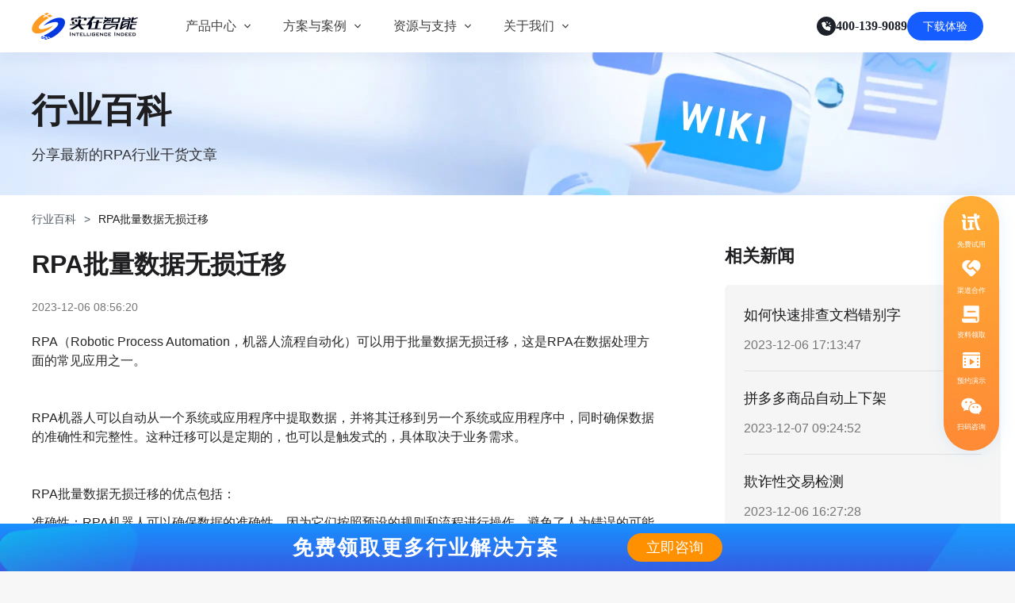

--- FILE ---
content_type: text/html; charset=utf-8
request_url: https://www.ai-indeed.com/encyclopedia/6630.html
body_size: 17094
content:
<!DOCTYPE html><html><head><meta name="viewport" content="width=device-width"/><meta charSet="utf-8"/><meta http-equiv="X-UA-Compatible" content="IE=edge"/><meta name="baidu-site-verification" content="2tXXNlWGXz"/><meta name="shenma-site-verification" content="b673c03f66e08de58d93e434b48bf3c9_1637634826"/><meta name="google-site-verification" content="BmThOVQJ39HXauSAuHlGYMWvrP-0AnuZ8mEZT4HVWbM"/><link rel="dns-prefetch" href="//cdn-static-resources.ai-indeed.com"/><link rel="stylesheet" type="text/css" href="https://cdn-static-resources.ai-indeed.com/official-website/util/swiper.min.css"/><title>RPA批量数据无损迁移 - 实在智能</title><meta name="description" content="RPA机器人可以自动从一个系统或应用程序中提取数据，并将其迁移到另一个系统或应用程序中，同时确保数据的准确性和完整性。这种迁移可以是定期的，也可以是触发式的，具体取决于业务需求。"/><meta name="keywords" content=""/><meta name="author" content=""/><script src="https://pv.sohu.com/cityjson?ie=utf-8"></script><link rel="preload" as="image" href="/images/shizai_logo_old.png"/><script type="application/ld+json">{"@context":"https://ziyuan.baidu.com/contexts/cambrian.jsonld","@id":"https://www.ai-indeed.com/encyclopedia/6630.html","upDate":"2023-12-06T16:56:20","pubDate":"2023-12-06T16:56:20"}</script><link rel="preload" as="image" href="https://cdn-static-resources.ai-indeed.com/official-website/pc/layout/sidebar/consultCode.png"/><meta name="next-head-count" content="16"/><link rel="preload" href="//cdn-jscss-resources.ai-indeed.com/_next/static/css/6200543595d0810f.css" as="style" crossorigin="anonymous"/><link rel="stylesheet" href="//cdn-jscss-resources.ai-indeed.com/_next/static/css/6200543595d0810f.css" crossorigin="anonymous" data-n-g=""/><link rel="preload" href="//cdn-jscss-resources.ai-indeed.com/_next/static/css/df7b11cb4da9de11.css" as="style" crossorigin="anonymous"/><link rel="stylesheet" href="//cdn-jscss-resources.ai-indeed.com/_next/static/css/df7b11cb4da9de11.css" crossorigin="anonymous" data-n-p=""/><noscript data-n-css=""></noscript><script defer="" crossorigin="anonymous" nomodule="" src="//cdn-jscss-resources.ai-indeed.com/_next/static/chunks/polyfills-5cd94c89d3acac5f.js"></script><script src="https://cdn-static-resources.ai-indeed.com/official-website/util/swiper.min.js" type="text/javascript" id="Swiper" defer="" data-nscript="beforeInteractive" crossorigin="anonymous"></script><script src="//cdn-jscss-resources.ai-indeed.com/_next/static/chunks/webpack-ecdf22c0ae61b77e.js" defer="" crossorigin="anonymous"></script><script src="//cdn-jscss-resources.ai-indeed.com/_next/static/chunks/framework-953a109ecc2b48c1.js" defer="" crossorigin="anonymous"></script><script src="//cdn-jscss-resources.ai-indeed.com/_next/static/chunks/main-d1e04dc764a0bd16.js" defer="" crossorigin="anonymous"></script><script src="//cdn-jscss-resources.ai-indeed.com/_next/static/chunks/pages/_app-d99d512ff1ccec8a.js" defer="" crossorigin="anonymous"></script><script src="//cdn-jscss-resources.ai-indeed.com/_next/static/chunks/5146-3f09217ae45dd10b.js" defer="" crossorigin="anonymous"></script><script src="//cdn-jscss-resources.ai-indeed.com/_next/static/chunks/pages/pc/encyclopedia/%5BpageOrId%5D-547766bd471c7400.js" defer="" crossorigin="anonymous"></script><script src="//cdn-jscss-resources.ai-indeed.com/_next/static/2bR3G53HFhgQLEBIk2PvY/_buildManifest.js" defer="" crossorigin="anonymous"></script><script src="//cdn-jscss-resources.ai-indeed.com/_next/static/2bR3G53HFhgQLEBIk2PvY/_ssgManifest.js" defer="" crossorigin="anonymous"></script><script src="//cdn-jscss-resources.ai-indeed.com/_next/static/2bR3G53HFhgQLEBIk2PvY/_middlewareManifest.js" defer="" crossorigin="anonymous"></script></head><body><div id="__next" data-reactroot=""><div class="index_pc_page-contanier__To5BY undefined"><header class="hidden lg:block xl:block relative z-1000 index_contanier__JFvrg index_fixed__slZXA  index_no-ghost__u6_XN   
      " style="top:0"><div class="index_header-content__8xncH "><div class="index_header-logo__Qb0j7 cursor-pointer"><a href="/"><div class="relative w-full h-full"><span style="box-sizing:border-box;display:block;overflow:hidden;width:initial;height:initial;background:none;opacity:1;border:0;margin:0;padding:0;position:absolute;top:0;left:0;bottom:0;right:0"><img aria-hidden="true" title="实在智能" alt="" src="/images/shizai_logo_old.png" decoding="async" data-nimg="fill" style="position:absolute;top:0;left:0;bottom:0;right:0;box-sizing:border-box;padding:0;border:none;margin:auto;display:block;width:0;height:0;min-width:100%;max-width:100%;min-height:100%;max-height:100%"/><noscript><img aria-hidden="true" title="实在智能" alt="" src="/images/shizai_logo_old.png" decoding="async" data-nimg="fill" style="position:absolute;top:0;left:0;bottom:0;right:0;box-sizing:border-box;padding:0;border:none;margin:auto;display:block;width:0;height:0;min-width:100%;max-width:100%;min-height:100%;max-height:100%" loading="lazy"/></noscript></span></div></a></div><div class="index_nav-list__5B4IP flex items-center" style="color:"><div class="index_list-item__NRjRg index_product__WXfgv"><span class="undefined" href="/products">产品中心</span><span role="img" class="anticon index_icon-font__fnFUo"><svg width="1em" height="1em" fill="currentColor" aria-hidden="true" focusable="false" class=""><use xlink:href="#iconshangjiantou"></use></svg></span><div class="index_product-nav-tooltip__LpaEc absolute"><div class="index_pc_container__vDAx8 w-full h-full bg-[#fff]"><div class="index_pc_col-container__lTp1f flex justify-between gap-[24px]"><div class="index_pc_sub-col__gb1em flex flex-col relative items-start w-[206px] h-[412px] gap-[24px]"><div class="w-[206px] h-[20px] opacity-100 font-normal leading-none text-[14px] text-left tracking-[0%] text-[#4E5969] flex items-center gap-[12px] pl-[16px]"><span>实在AI</span><svg xmlns="http://www.w3.org/2000/svg" width="15" height="14" viewBox="0 0 15 14" fill="none"><path fill-rule="evenodd" clip-rule="evenodd" d="M3.62595 6.78495L4.8346 10.4109H5.5763L6.78495 6.78495L10.4109 5.5763V4.8346L6.78495 3.62595L5.5763 -9.53674e-07H4.8346L3.62595 3.62595L0 4.8346V5.5763L3.62595 6.78495Z" fill="url(#paint0_linear_1179_1679)"></path><path fill-rule="evenodd" clip-rule="evenodd" d="M10.4669 11.6713L11.0892 13.5382H11.8309L12.4531 11.6713L14.32 11.049V10.3073L12.4531 9.68506L11.8309 7.8182H11.0892L10.4669 9.68505L8.60002 10.3073V11.049L10.4669 11.6713Z" fill="url(#paint1_linear_1179_1679)"></path><defs><linearGradient id="paint0_linear_1179_1679" x1="0" y1="13.5382" x2="16.3724" y2="10.2645" gradientUnits="userSpaceOnUse"><stop stop-color="#0687FF"></stop><stop offset="0.678401" stop-color="#CD06FF"></stop><stop offset="1" stop-color="#F99B67"></stop></linearGradient><linearGradient id="paint1_linear_1179_1679" x1="0" y1="13.5382" x2="16.3724" y2="10.2645" gradientUnits="userSpaceOnUse"><stop stop-color="#0687FF"></stop><stop offset="0.678401" stop-color="#CD06FF"></stop><stop offset="1" stop-color="#F99B67"></stop></linearGradient></defs></svg></div><div class="h-full w-full flex flex-col gap-[12px] justify-start"><a class="text-left w-full py-[7px] rounded-[8px] hover:bg-[#F7F8FA] flex flex-col gap-[2px]" href="/products/agentRpa"><div class="font-medium text-[16px] leading-[24px] pl-[16px] tracking-[0%] text-[#1D2129]">实在 Agent</div><div class="font-normal text-[14px] leading-[24px] pl-[16px] tracking-[0%] text-[#4E5969] hover:text-[#4E5969]">人人都会用的智能体</div></a><a class="text-left w-full py-[7px] rounded-[8px] hover:bg-[#F7F8FA] flex flex-col gap-[2px]" href="/products/tars"><div class="font-medium text-[16px] leading-[24px] pl-[16px] tracking-[0%] text-[#1D2129]">Tars 大模型</div><div class="font-normal text-[14px] leading-[24px] pl-[16px] tracking-[0%] text-[#4E5969] hover:text-[#4E5969]">自研大模型赋能全系产品</div></a><a class="text-left w-full py-[7px] rounded-[8px] hover:bg-[#F7F8FA] flex flex-col gap-[2px]" href="/products/docReview"><div class="font-medium text-[16px] leading-[24px] pl-[16px] tracking-[0%] text-[#1D2129]">IDP 文档审阅</div><div class="font-normal text-[14px] leading-[24px] pl-[16px] tracking-[0%] text-[#4E5969] hover:text-[#4E5969]">智能文档审阅平台</div></a></div></div><div class="index_pc_sub-col__gb1em flex flex-col relative items-start w-[206px] h-[412px] gap-[24px]"><div class="w-[206px] h-[20px] opacity-100 font-normal leading-none text-[14px] text-left tracking-[0%] text-[#4E5969] flex items-center gap-[12px] pl-[16px]"><span>实在RPA套件</span></div><div class="h-full w-full flex flex-col gap-[12px] justify-start"><a class="text-left w-full py-[7px] rounded-[8px] hover:bg-[#F7F8FA] flex flex-col gap-[2px]" href="/products/factory"><div class="font-medium text-[16px] leading-[24px] pl-[16px] tracking-[0%] text-[#1D2129]">实在 RPA 设计器</div><div class="font-normal text-[14px] leading-[24px] pl-[16px] tracking-[0%] text-[#4E5969] hover:text-[#4E5969]">让自动化搭建像点选一样简单</div></a><a class="text-left w-full py-[7px] rounded-[8px] hover:bg-[#F7F8FA] flex flex-col gap-[2px]" href="/products/bot"><div class="font-medium text-[16px] leading-[24px] pl-[16px] tracking-[0%] text-[#1D2129]">实在 RPA 机器人</div><div class="font-normal text-[14px] leading-[24px] pl-[16px] tracking-[0%] text-[#4E5969] hover:text-[#4E5969]">可靠的机器人终端</div></a><a class="text-left w-full py-[7px] rounded-[8px] hover:bg-[#F7F8FA] flex flex-col gap-[2px]" href="/products/commander"><div class="font-medium text-[16px] leading-[24px] pl-[16px] tracking-[0%] text-[#1D2129]">实在 RPA 控制器</div><div class="font-normal text-[14px] leading-[24px] pl-[16px] tracking-[0%] text-[#4E5969] hover:text-[#4E5969]">强大的智能中枢</div></a><a class="text-left w-full py-[7px] rounded-[8px] hover:bg-[#F7F8FA] flex flex-col gap-[2px]" href="/products/itai"><div class="font-medium text-[16px] leading-[24px] pl-[16px] tracking-[0%] text-[#1D2129]">实在信创 RPA</div><div class="font-normal text-[14px] leading-[24px] pl-[16px] tracking-[0%] text-[#4E5969] hover:text-[#4E5969]">全面支持国产信创生态</div></a><a class="text-left w-full py-[7px] rounded-[8px] hover:bg-[#F7F8FA] flex flex-col gap-[2px]" href="/products/qushubao"><div class="font-medium text-[16px] leading-[24px] pl-[16px] tracking-[0%] text-[#1D2129]">实在取数宝</div><div class="font-normal text-[14px] leading-[24px] pl-[16px] tracking-[0%] text-[#4E5969] hover:text-[#4E5969]">一键提数整合，洞察更高效</div></a></div></div></div></div></div></div><div class="index_list-item__NRjRg index_solutions-cases__RjM2j"><span class="undefined" href="/newSolutions">方案与案例</span><span role="img" class="anticon index_icon-font__fnFUo"><svg width="1em" height="1em" fill="currentColor" aria-hidden="true" focusable="false" class=""><use xlink:href="#iconshangjiantou"></use></svg></span><div class="index_solutions-cases-nav-tooltip__8NIMx undefined absolute"><div class="flex w-full h-full gap-[32px]"><div class=" flex flex-col gap-[8px] relative /* 核心：伪元素绘制竖线 */ first:after:content-[&#x27;&#x27;]  first:after:absolute  first:after:top-2        /* 上方留白 */ first:after:bottom-2     /* 下方留白 */ first:after:right-[-16px]      /* 定位到最右侧 */ first:after:w-[1px]      /* 线条宽度 */ first:after:bg-[#F2F3F5] /* 线条颜色  */ "><div class="
                  w-[206px] h-[48px] py-[12px] px-[16px] transition-colors rounded-[8px] 
                  bg-[#F7F8FA]
                "><div class="flex items-center justify-between"><span class="text-[#1D2129] text-[16px] font-medium leading-[24px] line-clamp-1">客户案例</span><div class="w-[14px] h-[14px] flex items-center"><span style="box-sizing:border-box;display:inline-block;overflow:hidden;width:initial;height:initial;background:none;opacity:1;border:0;margin:0;padding:0;position:relative;max-width:100%"><span style="box-sizing:border-box;display:block;width:initial;height:initial;background:none;opacity:1;border:0;margin:0;padding:0;max-width:100%"><img style="display:block;max-width:100%;width:initial;height:initial;background:none;opacity:1;border:0;margin:0;padding:0" alt="" aria-hidden="true" src="[data-uri]"/></span><img alt="icon-left" src="[data-uri]" decoding="async" data-nimg="intrinsic" style="position:absolute;top:0;left:0;bottom:0;right:0;box-sizing:border-box;padding:0;border:none;margin:auto;display:block;width:0;height:0;min-width:100%;max-width:100%;min-height:100%;max-height:100%"/><noscript><img alt="icon-left" src="https://cdn-static-resources.ai-indeed.com/official-website/zh-cn/home/home-banner/solutionsAndCases/menuArrow/menu-arrow-left.svg" decoding="async" data-nimg="intrinsic" style="position:absolute;top:0;left:0;bottom:0;right:0;box-sizing:border-box;padding:0;border:none;margin:auto;display:block;width:0;height:0;min-width:100%;max-width:100%;min-height:100%;max-height:100%" loading="lazy"/></noscript></span></div></div></div><div class="
                  w-[206px] h-[48px] py-[12px] px-[16px] transition-colors rounded-[8px] 
                  bg-[#fff]
                "><div class="flex items-center justify-between"><span class="text-[#1D2129] text-[16px] font-medium leading-[24px] line-clamp-1">行业解决方案</span></div></div></div><div class="grid grid-cols-3 grid-rows-3 grid-flow-row  gap-y-[16px] gap-x-[16px]"><a href="/customerCase/4.html" class="flex flex-col  gap-[8px] justify-center items-start py-[8px] px-[12px]   rounded-[4px] bg-[#fff] hover:bg-[#F7F8FA]"><div class="flex gap-[4px] items-center"><h3 class="text-[16px] font-medium leading-[24px] line-clamp-1 text-[#1D2129]">金融服务商</h3><span class="flex items-center pt-[1px]"><span style="box-sizing:border-box;display:inline-block;overflow:hidden;width:initial;height:initial;background:none;opacity:1;border:0;margin:0;padding:0;position:relative;max-width:100%"><span style="box-sizing:border-box;display:block;width:initial;height:initial;background:none;opacity:1;border:0;margin:0;padding:0;max-width:100%"><img style="display:block;max-width:100%;width:initial;height:initial;background:none;opacity:1;border:0;margin:0;padding:0" alt="" aria-hidden="true" src="[data-uri]"/></span><img alt="arrow-icon" src="[data-uri]" decoding="async" data-nimg="intrinsic" style="position:absolute;top:0;left:0;bottom:0;right:0;box-sizing:border-box;padding:0;border:none;margin:auto;display:block;width:0;height:0;min-width:100%;max-width:100%;min-height:100%;max-height:100%"/><noscript><img alt="arrow-icon" src="https://cdn-static-resources.ai-indeed.com/official-website/zh-cn/home/home-banner/solutionsAndCases/menuArrow/menu-submenu-arrow-down.svg" decoding="async" data-nimg="intrinsic" style="position:absolute;top:0;left:0;bottom:0;right:0;box-sizing:border-box;padding:0;border:none;margin:auto;display:block;width:0;height:0;min-width:100%;max-width:100%;min-height:100%;max-height:100%" loading="lazy"/></noscript></span></span></div><div class="h-[1px] w-full self-stretch bg-[#F2F3F5]"></div><div class="flex items-start gap-[4px] justify-between self-stretch h-[33px]"><span class="flex items-center h-full"><span style="box-sizing:border-box;display:inline-block;overflow:hidden;width:initial;height:initial;background:none;opacity:1;border:0;margin:0;padding:0;position:relative;max-width:100%"><span style="box-sizing:border-box;display:block;width:initial;height:initial;background:none;opacity:1;border:0;margin:0;padding:0;max-width:100%"><img style="display:block;max-width:100%;width:initial;height:initial;background:none;opacity:1;border:0;margin:0;padding:0" alt="" aria-hidden="true" src="[data-uri]"/></span><img alt="金融服务商" src="[data-uri]" decoding="async" data-nimg="intrinsic" style="position:absolute;top:0;left:0;bottom:0;right:0;box-sizing:border-box;padding:0;border:none;margin:auto;display:block;width:0;height:0;min-width:100%;max-width:100%;min-height:100%;max-height:100%;object-fit:contain"/><noscript><img alt="金融服务商" src="https://cdn-static-resources.ai-indeed.com/official-website/zh-cn/home/home-banner/solutionsAndCases/customerCaseILogo/jinrong/pufa.svg" decoding="async" data-nimg="intrinsic" style="position:absolute;top:0;left:0;bottom:0;right:0;box-sizing:border-box;padding:0;border:none;margin:auto;display:block;width:0;height:0;min-width:100%;max-width:100%;min-height:100%;max-height:100%;object-fit:contain" loading="lazy"/></noscript></span></span><span class="flex items-center h-full"><span style="box-sizing:border-box;display:inline-block;overflow:hidden;width:initial;height:initial;background:none;opacity:1;border:0;margin:0;padding:0;position:relative;max-width:100%"><span style="box-sizing:border-box;display:block;width:initial;height:initial;background:none;opacity:1;border:0;margin:0;padding:0;max-width:100%"><img style="display:block;max-width:100%;width:initial;height:initial;background:none;opacity:1;border:0;margin:0;padding:0" alt="" aria-hidden="true" src="[data-uri]"/></span><img alt="金融服务商" src="[data-uri]" decoding="async" data-nimg="intrinsic" style="position:absolute;top:0;left:0;bottom:0;right:0;box-sizing:border-box;padding:0;border:none;margin:auto;display:block;width:0;height:0;min-width:100%;max-width:100%;min-height:100%;max-height:100%;object-fit:contain"/><noscript><img alt="金融服务商" src="https://cdn-static-resources.ai-indeed.com/official-website/zh-cn/home/home-banner/solutionsAndCases/customerCaseILogo/jinrong/renshou.svg" decoding="async" data-nimg="intrinsic" style="position:absolute;top:0;left:0;bottom:0;right:0;box-sizing:border-box;padding:0;border:none;margin:auto;display:block;width:0;height:0;min-width:100%;max-width:100%;min-height:100%;max-height:100%;object-fit:contain" loading="lazy"/></noscript></span></span><span class="flex items-center h-full"><span style="box-sizing:border-box;display:inline-block;overflow:hidden;width:initial;height:initial;background:none;opacity:1;border:0;margin:0;padding:0;position:relative;max-width:100%"><span style="box-sizing:border-box;display:block;width:initial;height:initial;background:none;opacity:1;border:0;margin:0;padding:0;max-width:100%"><img style="display:block;max-width:100%;width:initial;height:initial;background:none;opacity:1;border:0;margin:0;padding:0" alt="" aria-hidden="true" src="[data-uri]"/></span><img alt="金融服务商" src="[data-uri]" decoding="async" data-nimg="intrinsic" style="position:absolute;top:0;left:0;bottom:0;right:0;box-sizing:border-box;padding:0;border:none;margin:auto;display:block;width:0;height:0;min-width:100%;max-width:100%;min-height:100%;max-height:100%;object-fit:contain"/><noscript><img alt="金融服务商" src="https://cdn-static-resources.ai-indeed.com/official-website/zh-cn/home/home-banner/solutionsAndCases/customerCaseILogo/jinrong/huaxia.svg" decoding="async" data-nimg="intrinsic" style="position:absolute;top:0;left:0;bottom:0;right:0;box-sizing:border-box;padding:0;border:none;margin:auto;display:block;width:0;height:0;min-width:100%;max-width:100%;min-height:100%;max-height:100%;object-fit:contain" loading="lazy"/></noscript></span></span><span class="flex items-center h-full"><span style="box-sizing:border-box;display:inline-block;overflow:hidden;width:initial;height:initial;background:none;opacity:1;border:0;margin:0;padding:0;position:relative;max-width:100%"><span style="box-sizing:border-box;display:block;width:initial;height:initial;background:none;opacity:1;border:0;margin:0;padding:0;max-width:100%"><img style="display:block;max-width:100%;width:initial;height:initial;background:none;opacity:1;border:0;margin:0;padding:0" alt="" aria-hidden="true" src="[data-uri]"/></span><img alt="金融服务商" src="[data-uri]" decoding="async" data-nimg="intrinsic" style="position:absolute;top:0;left:0;bottom:0;right:0;box-sizing:border-box;padding:0;border:none;margin:auto;display:block;width:0;height:0;min-width:100%;max-width:100%;min-height:100%;max-height:100%;object-fit:contain"/><noscript><img alt="金融服务商" src="https://cdn-static-resources.ai-indeed.com/official-website/zh-cn/home/home-banner/solutionsAndCases/customerCaseILogo/jinrong/zhaoshang.svg" decoding="async" data-nimg="intrinsic" style="position:absolute;top:0;left:0;bottom:0;right:0;box-sizing:border-box;padding:0;border:none;margin:auto;display:block;width:0;height:0;min-width:100%;max-width:100%;min-height:100%;max-height:100%;object-fit:contain" loading="lazy"/></noscript></span></span></div></a><a href="/customerCase/3.html" class="flex flex-col  gap-[8px] justify-center items-start py-[8px] px-[12px]   rounded-[4px] bg-[#fff] hover:bg-[#F7F8FA]"><div class="flex gap-[4px] items-center"><h3 class="text-[16px] font-medium leading-[24px] line-clamp-1 text-[#1D2129]">通信运营商</h3><span class="flex items-center pt-[1px]"><span style="box-sizing:border-box;display:inline-block;overflow:hidden;width:initial;height:initial;background:none;opacity:1;border:0;margin:0;padding:0;position:relative;max-width:100%"><span style="box-sizing:border-box;display:block;width:initial;height:initial;background:none;opacity:1;border:0;margin:0;padding:0;max-width:100%"><img style="display:block;max-width:100%;width:initial;height:initial;background:none;opacity:1;border:0;margin:0;padding:0" alt="" aria-hidden="true" src="[data-uri]"/></span><img alt="arrow-icon" src="[data-uri]" decoding="async" data-nimg="intrinsic" style="position:absolute;top:0;left:0;bottom:0;right:0;box-sizing:border-box;padding:0;border:none;margin:auto;display:block;width:0;height:0;min-width:100%;max-width:100%;min-height:100%;max-height:100%"/><noscript><img alt="arrow-icon" src="https://cdn-static-resources.ai-indeed.com/official-website/zh-cn/home/home-banner/solutionsAndCases/menuArrow/menu-submenu-arrow-down.svg" decoding="async" data-nimg="intrinsic" style="position:absolute;top:0;left:0;bottom:0;right:0;box-sizing:border-box;padding:0;border:none;margin:auto;display:block;width:0;height:0;min-width:100%;max-width:100%;min-height:100%;max-height:100%" loading="lazy"/></noscript></span></span></div><div class="h-[1px] w-full self-stretch bg-[#F2F3F5]"></div><div class="flex items-start gap-[4px] justify-between self-stretch h-[33px]"><span class="flex items-center h-full"><span style="box-sizing:border-box;display:inline-block;overflow:hidden;width:initial;height:initial;background:none;opacity:1;border:0;margin:0;padding:0;position:relative;max-width:100%"><span style="box-sizing:border-box;display:block;width:initial;height:initial;background:none;opacity:1;border:0;margin:0;padding:0;max-width:100%"><img style="display:block;max-width:100%;width:initial;height:initial;background:none;opacity:1;border:0;margin:0;padding:0" alt="" aria-hidden="true" src="[data-uri]"/></span><img alt="通信运营商" src="[data-uri]" decoding="async" data-nimg="intrinsic" style="position:absolute;top:0;left:0;bottom:0;right:0;box-sizing:border-box;padding:0;border:none;margin:auto;display:block;width:0;height:0;min-width:100%;max-width:100%;min-height:100%;max-height:100%;object-fit:contain"/><noscript><img alt="通信运营商" src="https://cdn-static-resources.ai-indeed.com/official-website/zh-cn/home/home-banner/solutionsAndCases/customerCaseILogo/tongxin/liantong.svg" decoding="async" data-nimg="intrinsic" style="position:absolute;top:0;left:0;bottom:0;right:0;box-sizing:border-box;padding:0;border:none;margin:auto;display:block;width:0;height:0;min-width:100%;max-width:100%;min-height:100%;max-height:100%;object-fit:contain" loading="lazy"/></noscript></span></span><span class="flex items-center h-full"><span style="box-sizing:border-box;display:inline-block;overflow:hidden;width:initial;height:initial;background:none;opacity:1;border:0;margin:0;padding:0;position:relative;max-width:100%"><span style="box-sizing:border-box;display:block;width:initial;height:initial;background:none;opacity:1;border:0;margin:0;padding:0;max-width:100%"><img style="display:block;max-width:100%;width:initial;height:initial;background:none;opacity:1;border:0;margin:0;padding:0" alt="" aria-hidden="true" src="[data-uri]"/></span><img alt="通信运营商" src="[data-uri]" decoding="async" data-nimg="intrinsic" style="position:absolute;top:0;left:0;bottom:0;right:0;box-sizing:border-box;padding:0;border:none;margin:auto;display:block;width:0;height:0;min-width:100%;max-width:100%;min-height:100%;max-height:100%;object-fit:contain"/><noscript><img alt="通信运营商" src="https://cdn-static-resources.ai-indeed.com/official-website/zh-cn/home/home-banner/solutionsAndCases/customerCaseILogo/tongxin/tieta.svg" decoding="async" data-nimg="intrinsic" style="position:absolute;top:0;left:0;bottom:0;right:0;box-sizing:border-box;padding:0;border:none;margin:auto;display:block;width:0;height:0;min-width:100%;max-width:100%;min-height:100%;max-height:100%;object-fit:contain" loading="lazy"/></noscript></span></span><span class="flex items-center h-full"><span style="box-sizing:border-box;display:inline-block;overflow:hidden;width:initial;height:initial;background:none;opacity:1;border:0;margin:0;padding:0;position:relative;max-width:100%"><span style="box-sizing:border-box;display:block;width:initial;height:initial;background:none;opacity:1;border:0;margin:0;padding:0;max-width:100%"><img style="display:block;max-width:100%;width:initial;height:initial;background:none;opacity:1;border:0;margin:0;padding:0" alt="" aria-hidden="true" src="[data-uri]"/></span><img alt="通信运营商" src="[data-uri]" decoding="async" data-nimg="intrinsic" style="position:absolute;top:0;left:0;bottom:0;right:0;box-sizing:border-box;padding:0;border:none;margin:auto;display:block;width:0;height:0;min-width:100%;max-width:100%;min-height:100%;max-height:100%;object-fit:contain"/><noscript><img alt="通信运营商" src="https://cdn-static-resources.ai-indeed.com/official-website/zh-cn/home/home-banner/solutionsAndCases/customerCaseILogo/tongxin/yidong.svg" decoding="async" data-nimg="intrinsic" style="position:absolute;top:0;left:0;bottom:0;right:0;box-sizing:border-box;padding:0;border:none;margin:auto;display:block;width:0;height:0;min-width:100%;max-width:100%;min-height:100%;max-height:100%;object-fit:contain" loading="lazy"/></noscript></span></span><span class="flex items-center h-full"><span style="box-sizing:border-box;display:inline-block;overflow:hidden;width:initial;height:initial;background:none;opacity:1;border:0;margin:0;padding:0;position:relative;max-width:100%"><span style="box-sizing:border-box;display:block;width:initial;height:initial;background:none;opacity:1;border:0;margin:0;padding:0;max-width:100%"><img style="display:block;max-width:100%;width:initial;height:initial;background:none;opacity:1;border:0;margin:0;padding:0" alt="" aria-hidden="true" src="[data-uri]"/></span><img alt="通信运营商" src="[data-uri]" decoding="async" data-nimg="intrinsic" style="position:absolute;top:0;left:0;bottom:0;right:0;box-sizing:border-box;padding:0;border:none;margin:auto;display:block;width:0;height:0;min-width:100%;max-width:100%;min-height:100%;max-height:100%;object-fit:contain"/><noscript><img alt="通信运营商" src="https://cdn-static-resources.ai-indeed.com/official-website/zh-cn/home/home-banner/solutionsAndCases/customerCaseILogo/tongxin/dianxin.svg" decoding="async" data-nimg="intrinsic" style="position:absolute;top:0;left:0;bottom:0;right:0;box-sizing:border-box;padding:0;border:none;margin:auto;display:block;width:0;height:0;min-width:100%;max-width:100%;min-height:100%;max-height:100%;object-fit:contain" loading="lazy"/></noscript></span></span></div></a><a href="/customerCase/1.html" class="flex flex-col  gap-[8px] justify-center items-start py-[8px] px-[12px]   rounded-[4px] bg-[#fff] hover:bg-[#F7F8FA]"><div class="flex gap-[4px] items-center"><h3 class="text-[16px] font-medium leading-[24px] line-clamp-1 text-[#1D2129]">零售电商</h3><span class="flex items-center pt-[1px]"><span style="box-sizing:border-box;display:inline-block;overflow:hidden;width:initial;height:initial;background:none;opacity:1;border:0;margin:0;padding:0;position:relative;max-width:100%"><span style="box-sizing:border-box;display:block;width:initial;height:initial;background:none;opacity:1;border:0;margin:0;padding:0;max-width:100%"><img style="display:block;max-width:100%;width:initial;height:initial;background:none;opacity:1;border:0;margin:0;padding:0" alt="" aria-hidden="true" src="[data-uri]"/></span><img alt="arrow-icon" src="[data-uri]" decoding="async" data-nimg="intrinsic" style="position:absolute;top:0;left:0;bottom:0;right:0;box-sizing:border-box;padding:0;border:none;margin:auto;display:block;width:0;height:0;min-width:100%;max-width:100%;min-height:100%;max-height:100%"/><noscript><img alt="arrow-icon" src="https://cdn-static-resources.ai-indeed.com/official-website/zh-cn/home/home-banner/solutionsAndCases/menuArrow/menu-submenu-arrow-down.svg" decoding="async" data-nimg="intrinsic" style="position:absolute;top:0;left:0;bottom:0;right:0;box-sizing:border-box;padding:0;border:none;margin:auto;display:block;width:0;height:0;min-width:100%;max-width:100%;min-height:100%;max-height:100%" loading="lazy"/></noscript></span></span></div><div class="h-[1px] w-full self-stretch bg-[#F2F3F5]"></div><div class="flex items-start gap-[4px] justify-between self-stretch h-[33px]"><span class="flex items-center h-full"><span style="box-sizing:border-box;display:inline-block;overflow:hidden;width:initial;height:initial;background:none;opacity:1;border:0;margin:0;padding:0;position:relative;max-width:100%"><span style="box-sizing:border-box;display:block;width:initial;height:initial;background:none;opacity:1;border:0;margin:0;padding:0;max-width:100%"><img style="display:block;max-width:100%;width:initial;height:initial;background:none;opacity:1;border:0;margin:0;padding:0" alt="" aria-hidden="true" src="[data-uri]"/></span><img alt="零售电商" src="[data-uri]" decoding="async" data-nimg="intrinsic" style="position:absolute;top:0;left:0;bottom:0;right:0;box-sizing:border-box;padding:0;border:none;margin:auto;display:block;width:0;height:0;min-width:100%;max-width:100%;min-height:100%;max-height:100%;object-fit:contain"/><noscript><img alt="零售电商" src="https://cdn-static-resources.ai-indeed.com/official-website/zh-cn/home/home-banner/solutionsAndCases/customerCaseILogo/lingshou/zhouheiya.svg" decoding="async" data-nimg="intrinsic" style="position:absolute;top:0;left:0;bottom:0;right:0;box-sizing:border-box;padding:0;border:none;margin:auto;display:block;width:0;height:0;min-width:100%;max-width:100%;min-height:100%;max-height:100%;object-fit:contain" loading="lazy"/></noscript></span></span><span class="flex items-center h-full"><span style="box-sizing:border-box;display:inline-block;overflow:hidden;width:initial;height:initial;background:none;opacity:1;border:0;margin:0;padding:0;position:relative;max-width:100%"><span style="box-sizing:border-box;display:block;width:initial;height:initial;background:none;opacity:1;border:0;margin:0;padding:0;max-width:100%"><img style="display:block;max-width:100%;width:initial;height:initial;background:none;opacity:1;border:0;margin:0;padding:0" alt="" aria-hidden="true" src="[data-uri]"/></span><img alt="零售电商" src="[data-uri]" decoding="async" data-nimg="intrinsic" style="position:absolute;top:0;left:0;bottom:0;right:0;box-sizing:border-box;padding:0;border:none;margin:auto;display:block;width:0;height:0;min-width:100%;max-width:100%;min-height:100%;max-height:100%;object-fit:contain"/><noscript><img alt="零售电商" src="https://cdn-static-resources.ai-indeed.com/official-website/zh-cn/home/home-banner/solutionsAndCases/customerCaseILogo/lingshou/meian.svg" decoding="async" data-nimg="intrinsic" style="position:absolute;top:0;left:0;bottom:0;right:0;box-sizing:border-box;padding:0;border:none;margin:auto;display:block;width:0;height:0;min-width:100%;max-width:100%;min-height:100%;max-height:100%;object-fit:contain" loading="lazy"/></noscript></span></span><span class="flex items-center h-full"><span style="box-sizing:border-box;display:inline-block;overflow:hidden;width:initial;height:initial;background:none;opacity:1;border:0;margin:0;padding:0;position:relative;max-width:100%"><span style="box-sizing:border-box;display:block;width:initial;height:initial;background:none;opacity:1;border:0;margin:0;padding:0;max-width:100%"><img style="display:block;max-width:100%;width:initial;height:initial;background:none;opacity:1;border:0;margin:0;padding:0" alt="" aria-hidden="true" src="[data-uri]"/></span><img alt="零售电商" src="[data-uri]" decoding="async" data-nimg="intrinsic" style="position:absolute;top:0;left:0;bottom:0;right:0;box-sizing:border-box;padding:0;border:none;margin:auto;display:block;width:0;height:0;min-width:100%;max-width:100%;min-height:100%;max-height:100%;object-fit:contain"/><noscript><img alt="零售电商" src="https://cdn-static-resources.ai-indeed.com/official-website/zh-cn/home/home-banner/solutionsAndCases/customerCaseILogo/lingshou/naaisi.svg" decoding="async" data-nimg="intrinsic" style="position:absolute;top:0;left:0;bottom:0;right:0;box-sizing:border-box;padding:0;border:none;margin:auto;display:block;width:0;height:0;min-width:100%;max-width:100%;min-height:100%;max-height:100%;object-fit:contain" loading="lazy"/></noscript></span></span><span class="flex items-center h-full"><span style="box-sizing:border-box;display:inline-block;overflow:hidden;width:initial;height:initial;background:none;opacity:1;border:0;margin:0;padding:0;position:relative;max-width:100%"><span style="box-sizing:border-box;display:block;width:initial;height:initial;background:none;opacity:1;border:0;margin:0;padding:0;max-width:100%"><img style="display:block;max-width:100%;width:initial;height:initial;background:none;opacity:1;border:0;margin:0;padding:0" alt="" aria-hidden="true" src="[data-uri]"/></span><img alt="零售电商" src="[data-uri]" decoding="async" data-nimg="intrinsic" style="position:absolute;top:0;left:0;bottom:0;right:0;box-sizing:border-box;padding:0;border:none;margin:auto;display:block;width:0;height:0;min-width:100%;max-width:100%;min-height:100%;max-height:100%;object-fit:contain"/><noscript><img alt="零售电商" src="https://cdn-static-resources.ai-indeed.com/official-website/zh-cn/home/home-banner/solutionsAndCases/customerCaseILogo/lingshou/daiweibeila.svg" decoding="async" data-nimg="intrinsic" style="position:absolute;top:0;left:0;bottom:0;right:0;box-sizing:border-box;padding:0;border:none;margin:auto;display:block;width:0;height:0;min-width:100%;max-width:100%;min-height:100%;max-height:100%;object-fit:contain" loading="lazy"/></noscript></span></span></div></a><a href="/customerCase/10.html" class="flex flex-col  gap-[8px] justify-center items-start py-[8px] px-[12px]   rounded-[4px] bg-[#fff] hover:bg-[#F7F8FA]"><div class="flex gap-[4px] items-center"><h3 class="text-[16px] font-medium leading-[24px] line-clamp-1 text-[#1D2129]">跨境电商</h3><span class="flex items-center pt-[1px]"><span style="box-sizing:border-box;display:inline-block;overflow:hidden;width:initial;height:initial;background:none;opacity:1;border:0;margin:0;padding:0;position:relative;max-width:100%"><span style="box-sizing:border-box;display:block;width:initial;height:initial;background:none;opacity:1;border:0;margin:0;padding:0;max-width:100%"><img style="display:block;max-width:100%;width:initial;height:initial;background:none;opacity:1;border:0;margin:0;padding:0" alt="" aria-hidden="true" src="[data-uri]"/></span><img alt="arrow-icon" src="[data-uri]" decoding="async" data-nimg="intrinsic" style="position:absolute;top:0;left:0;bottom:0;right:0;box-sizing:border-box;padding:0;border:none;margin:auto;display:block;width:0;height:0;min-width:100%;max-width:100%;min-height:100%;max-height:100%"/><noscript><img alt="arrow-icon" src="https://cdn-static-resources.ai-indeed.com/official-website/zh-cn/home/home-banner/solutionsAndCases/menuArrow/menu-submenu-arrow-down.svg" decoding="async" data-nimg="intrinsic" style="position:absolute;top:0;left:0;bottom:0;right:0;box-sizing:border-box;padding:0;border:none;margin:auto;display:block;width:0;height:0;min-width:100%;max-width:100%;min-height:100%;max-height:100%" loading="lazy"/></noscript></span></span></div><div class="h-[1px] w-full self-stretch bg-[#F2F3F5]"></div><div class="flex items-start gap-[4px] justify-between self-stretch h-[33px]"><span class="flex items-center h-full"><span style="box-sizing:border-box;display:inline-block;overflow:hidden;width:initial;height:initial;background:none;opacity:1;border:0;margin:0;padding:0;position:relative;max-width:100%"><span style="box-sizing:border-box;display:block;width:initial;height:initial;background:none;opacity:1;border:0;margin:0;padding:0;max-width:100%"><img style="display:block;max-width:100%;width:initial;height:initial;background:none;opacity:1;border:0;margin:0;padding:0" alt="" aria-hidden="true" src="[data-uri]"/></span><img alt="跨境电商" src="[data-uri]" decoding="async" data-nimg="intrinsic" style="position:absolute;top:0;left:0;bottom:0;right:0;box-sizing:border-box;padding:0;border:none;margin:auto;display:block;width:0;height:0;min-width:100%;max-width:100%;min-height:100%;max-height:100%;object-fit:contain"/><noscript><img alt="跨境电商" src="https://cdn-static-resources.ai-indeed.com/official-website/zh-cn/home/home-banner/solutionsAndCases/customerCaseILogo/kuajing/h.svg" decoding="async" data-nimg="intrinsic" style="position:absolute;top:0;left:0;bottom:0;right:0;box-sizing:border-box;padding:0;border:none;margin:auto;display:block;width:0;height:0;min-width:100%;max-width:100%;min-height:100%;max-height:100%;object-fit:contain" loading="lazy"/></noscript></span></span><span class="flex items-center h-full"><span style="box-sizing:border-box;display:inline-block;overflow:hidden;width:initial;height:initial;background:none;opacity:1;border:0;margin:0;padding:0;position:relative;max-width:100%"><span style="box-sizing:border-box;display:block;width:initial;height:initial;background:none;opacity:1;border:0;margin:0;padding:0;max-width:100%"><img style="display:block;max-width:100%;width:initial;height:initial;background:none;opacity:1;border:0;margin:0;padding:0" alt="" aria-hidden="true" src="[data-uri]"/></span><img alt="跨境电商" src="[data-uri]" decoding="async" data-nimg="intrinsic" style="position:absolute;top:0;left:0;bottom:0;right:0;box-sizing:border-box;padding:0;border:none;margin:auto;display:block;width:0;height:0;min-width:100%;max-width:100%;min-height:100%;max-height:100%;object-fit:contain"/><noscript><img alt="跨境电商" src="https://cdn-static-resources.ai-indeed.com/official-website/zh-cn/home/home-banner/solutionsAndCases/customerCaseILogo/kuajing/cellpark.svg" decoding="async" data-nimg="intrinsic" style="position:absolute;top:0;left:0;bottom:0;right:0;box-sizing:border-box;padding:0;border:none;margin:auto;display:block;width:0;height:0;min-width:100%;max-width:100%;min-height:100%;max-height:100%;object-fit:contain" loading="lazy"/></noscript></span></span><span class="flex items-center h-full"><span style="box-sizing:border-box;display:inline-block;overflow:hidden;width:initial;height:initial;background:none;opacity:1;border:0;margin:0;padding:0;position:relative;max-width:100%"><span style="box-sizing:border-box;display:block;width:initial;height:initial;background:none;opacity:1;border:0;margin:0;padding:0;max-width:100%"><img style="display:block;max-width:100%;width:initial;height:initial;background:none;opacity:1;border:0;margin:0;padding:0" alt="" aria-hidden="true" src="[data-uri]"/></span><img alt="跨境电商" src="[data-uri]" decoding="async" data-nimg="intrinsic" style="position:absolute;top:0;left:0;bottom:0;right:0;box-sizing:border-box;padding:0;border:none;margin:auto;display:block;width:0;height:0;min-width:100%;max-width:100%;min-height:100%;max-height:100%;object-fit:contain"/><noscript><img alt="跨境电商" src="https://cdn-static-resources.ai-indeed.com/official-website/zh-cn/home/home-banner/solutionsAndCases/customerCaseILogo/kuajing/tianmimi.svg" decoding="async" data-nimg="intrinsic" style="position:absolute;top:0;left:0;bottom:0;right:0;box-sizing:border-box;padding:0;border:none;margin:auto;display:block;width:0;height:0;min-width:100%;max-width:100%;min-height:100%;max-height:100%;object-fit:contain" loading="lazy"/></noscript></span></span><span class="flex items-center h-full"><span style="box-sizing:border-box;display:inline-block;overflow:hidden;width:initial;height:initial;background:none;opacity:1;border:0;margin:0;padding:0;position:relative;max-width:100%"><span style="box-sizing:border-box;display:block;width:initial;height:initial;background:none;opacity:1;border:0;margin:0;padding:0;max-width:100%"><img style="display:block;max-width:100%;width:initial;height:initial;background:none;opacity:1;border:0;margin:0;padding:0" alt="" aria-hidden="true" src="[data-uri]"/></span><img alt="跨境电商" src="[data-uri]" decoding="async" data-nimg="intrinsic" style="position:absolute;top:0;left:0;bottom:0;right:0;box-sizing:border-box;padding:0;border:none;margin:auto;display:block;width:0;height:0;min-width:100%;max-width:100%;min-height:100%;max-height:100%;object-fit:contain"/><noscript><img alt="跨境电商" src="https://cdn-static-resources.ai-indeed.com/official-website/zh-cn/home/home-banner/solutionsAndCases/customerCaseILogo/kuajing/zibuyu.svg" decoding="async" data-nimg="intrinsic" style="position:absolute;top:0;left:0;bottom:0;right:0;box-sizing:border-box;padding:0;border:none;margin:auto;display:block;width:0;height:0;min-width:100%;max-width:100%;min-height:100%;max-height:100%;object-fit:contain" loading="lazy"/></noscript></span></span></div></a><a href="/customerCase/2.html" class="flex flex-col  gap-[8px] justify-center items-start py-[8px] px-[12px]   rounded-[4px] bg-[#fff] hover:bg-[#F7F8FA]"><div class="flex gap-[4px] items-center"><h3 class="text-[16px] font-medium leading-[24px] line-clamp-1 text-[#1D2129]">政府及公共服务</h3><span class="flex items-center pt-[1px]"><span style="box-sizing:border-box;display:inline-block;overflow:hidden;width:initial;height:initial;background:none;opacity:1;border:0;margin:0;padding:0;position:relative;max-width:100%"><span style="box-sizing:border-box;display:block;width:initial;height:initial;background:none;opacity:1;border:0;margin:0;padding:0;max-width:100%"><img style="display:block;max-width:100%;width:initial;height:initial;background:none;opacity:1;border:0;margin:0;padding:0" alt="" aria-hidden="true" src="[data-uri]"/></span><img alt="arrow-icon" src="[data-uri]" decoding="async" data-nimg="intrinsic" style="position:absolute;top:0;left:0;bottom:0;right:0;box-sizing:border-box;padding:0;border:none;margin:auto;display:block;width:0;height:0;min-width:100%;max-width:100%;min-height:100%;max-height:100%"/><noscript><img alt="arrow-icon" src="https://cdn-static-resources.ai-indeed.com/official-website/zh-cn/home/home-banner/solutionsAndCases/menuArrow/menu-submenu-arrow-down.svg" decoding="async" data-nimg="intrinsic" style="position:absolute;top:0;left:0;bottom:0;right:0;box-sizing:border-box;padding:0;border:none;margin:auto;display:block;width:0;height:0;min-width:100%;max-width:100%;min-height:100%;max-height:100%" loading="lazy"/></noscript></span></span></div><div class="h-[1px] w-full self-stretch bg-[#F2F3F5]"></div><div class="flex items-start gap-[4px] justify-between self-stretch h-[33px]"><span class="flex items-center h-full"><span style="box-sizing:border-box;display:inline-block;overflow:hidden;width:initial;height:initial;background:none;opacity:1;border:0;margin:0;padding:0;position:relative;max-width:100%"><span style="box-sizing:border-box;display:block;width:initial;height:initial;background:none;opacity:1;border:0;margin:0;padding:0;max-width:100%"><img style="display:block;max-width:100%;width:initial;height:initial;background:none;opacity:1;border:0;margin:0;padding:0" alt="" aria-hidden="true" src="[data-uri]"/></span><img alt="政府及公共服务" src="[data-uri]" decoding="async" data-nimg="intrinsic" style="position:absolute;top:0;left:0;bottom:0;right:0;box-sizing:border-box;padding:0;border:none;margin:auto;display:block;width:0;height:0;min-width:100%;max-width:100%;min-height:100%;max-height:100%;object-fit:contain"/><noscript><img alt="政府及公共服务" src="https://cdn-static-resources.ai-indeed.com/official-website/zh-cn/home/home-banner/solutionsAndCases/customerCaseILogo/zhengfu/fawu.svg" decoding="async" data-nimg="intrinsic" style="position:absolute;top:0;left:0;bottom:0;right:0;box-sizing:border-box;padding:0;border:none;margin:auto;display:block;width:0;height:0;min-width:100%;max-width:100%;min-height:100%;max-height:100%;object-fit:contain" loading="lazy"/></noscript></span></span><span class="flex items-center h-full"><span style="box-sizing:border-box;display:inline-block;overflow:hidden;width:initial;height:initial;background:none;opacity:1;border:0;margin:0;padding:0;position:relative;max-width:100%"><span style="box-sizing:border-box;display:block;width:initial;height:initial;background:none;opacity:1;border:0;margin:0;padding:0;max-width:100%"><img style="display:block;max-width:100%;width:initial;height:initial;background:none;opacity:1;border:0;margin:0;padding:0" alt="" aria-hidden="true" src="[data-uri]"/></span><img alt="政府及公共服务" src="[data-uri]" decoding="async" data-nimg="intrinsic" style="position:absolute;top:0;left:0;bottom:0;right:0;box-sizing:border-box;padding:0;border:none;margin:auto;display:block;width:0;height:0;min-width:100%;max-width:100%;min-height:100%;max-height:100%;object-fit:contain"/><noscript><img alt="政府及公共服务" src="https://cdn-static-resources.ai-indeed.com/official-website/zh-cn/home/home-banner/solutionsAndCases/customerCaseILogo/zhengfu/tongji.svg" decoding="async" data-nimg="intrinsic" style="position:absolute;top:0;left:0;bottom:0;right:0;box-sizing:border-box;padding:0;border:none;margin:auto;display:block;width:0;height:0;min-width:100%;max-width:100%;min-height:100%;max-height:100%;object-fit:contain" loading="lazy"/></noscript></span></span><span class="flex items-center h-full"><span style="box-sizing:border-box;display:inline-block;overflow:hidden;width:initial;height:initial;background:none;opacity:1;border:0;margin:0;padding:0;position:relative;max-width:100%"><span style="box-sizing:border-box;display:block;width:initial;height:initial;background:none;opacity:1;border:0;margin:0;padding:0;max-width:100%"><img style="display:block;max-width:100%;width:initial;height:initial;background:none;opacity:1;border:0;margin:0;padding:0" alt="" aria-hidden="true" src="[data-uri]"/></span><img alt="政府及公共服务" src="[data-uri]" decoding="async" data-nimg="intrinsic" style="position:absolute;top:0;left:0;bottom:0;right:0;box-sizing:border-box;padding:0;border:none;margin:auto;display:block;width:0;height:0;min-width:100%;max-width:100%;min-height:100%;max-height:100%;object-fit:contain"/><noscript><img alt="政府及公共服务" src="https://cdn-static-resources.ai-indeed.com/official-website/zh-cn/home/home-banner/solutionsAndCases/customerCaseILogo/zhengfu/shuzi.svg" decoding="async" data-nimg="intrinsic" style="position:absolute;top:0;left:0;bottom:0;right:0;box-sizing:border-box;padding:0;border:none;margin:auto;display:block;width:0;height:0;min-width:100%;max-width:100%;min-height:100%;max-height:100%;object-fit:contain" loading="lazy"/></noscript></span></span><span class="flex items-center h-full"><span style="box-sizing:border-box;display:inline-block;overflow:hidden;width:initial;height:initial;background:none;opacity:1;border:0;margin:0;padding:0;position:relative;max-width:100%"><span style="box-sizing:border-box;display:block;width:initial;height:initial;background:none;opacity:1;border:0;margin:0;padding:0;max-width:100%"><img style="display:block;max-width:100%;width:initial;height:initial;background:none;opacity:1;border:0;margin:0;padding:0" alt="" aria-hidden="true" src="[data-uri]"/></span><img alt="政府及公共服务" src="[data-uri]" decoding="async" data-nimg="intrinsic" style="position:absolute;top:0;left:0;bottom:0;right:0;box-sizing:border-box;padding:0;border:none;margin:auto;display:block;width:0;height:0;min-width:100%;max-width:100%;min-height:100%;max-height:100%;object-fit:contain"/><noscript><img alt="政府及公共服务" src="https://cdn-static-resources.ai-indeed.com/official-website/zh-cn/home/home-banner/solutionsAndCases/customerCaseILogo/zhengfu/yunshang.svg" decoding="async" data-nimg="intrinsic" style="position:absolute;top:0;left:0;bottom:0;right:0;box-sizing:border-box;padding:0;border:none;margin:auto;display:block;width:0;height:0;min-width:100%;max-width:100%;min-height:100%;max-height:100%;object-fit:contain" loading="lazy"/></noscript></span></span></div></a><a href="/customerCase/5.html" class="flex flex-col  gap-[8px] justify-center items-start py-[8px] px-[12px]   rounded-[4px] bg-[#fff] hover:bg-[#F7F8FA]"><div class="flex gap-[4px] items-center"><h3 class="text-[16px] font-medium leading-[24px] line-clamp-1 text-[#1D2129]">能源及制造业</h3><span class="flex items-center pt-[1px]"><span style="box-sizing:border-box;display:inline-block;overflow:hidden;width:initial;height:initial;background:none;opacity:1;border:0;margin:0;padding:0;position:relative;max-width:100%"><span style="box-sizing:border-box;display:block;width:initial;height:initial;background:none;opacity:1;border:0;margin:0;padding:0;max-width:100%"><img style="display:block;max-width:100%;width:initial;height:initial;background:none;opacity:1;border:0;margin:0;padding:0" alt="" aria-hidden="true" src="[data-uri]"/></span><img alt="arrow-icon" src="[data-uri]" decoding="async" data-nimg="intrinsic" style="position:absolute;top:0;left:0;bottom:0;right:0;box-sizing:border-box;padding:0;border:none;margin:auto;display:block;width:0;height:0;min-width:100%;max-width:100%;min-height:100%;max-height:100%"/><noscript><img alt="arrow-icon" src="https://cdn-static-resources.ai-indeed.com/official-website/zh-cn/home/home-banner/solutionsAndCases/menuArrow/menu-submenu-arrow-down.svg" decoding="async" data-nimg="intrinsic" style="position:absolute;top:0;left:0;bottom:0;right:0;box-sizing:border-box;padding:0;border:none;margin:auto;display:block;width:0;height:0;min-width:100%;max-width:100%;min-height:100%;max-height:100%" loading="lazy"/></noscript></span></span></div><div class="h-[1px] w-full self-stretch bg-[#F2F3F5]"></div><div class="flex items-start gap-[4px] justify-between self-stretch h-[33px]"><span class="flex items-center h-full"><span style="box-sizing:border-box;display:inline-block;overflow:hidden;width:initial;height:initial;background:none;opacity:1;border:0;margin:0;padding:0;position:relative;max-width:100%"><span style="box-sizing:border-box;display:block;width:initial;height:initial;background:none;opacity:1;border:0;margin:0;padding:0;max-width:100%"><img style="display:block;max-width:100%;width:initial;height:initial;background:none;opacity:1;border:0;margin:0;padding:0" alt="" aria-hidden="true" src="[data-uri]"/></span><img alt="能源及制造业" src="[data-uri]" decoding="async" data-nimg="intrinsic" style="position:absolute;top:0;left:0;bottom:0;right:0;box-sizing:border-box;padding:0;border:none;margin:auto;display:block;width:0;height:0;min-width:100%;max-width:100%;min-height:100%;max-height:100%;object-fit:contain"/><noscript><img alt="能源及制造业" src="https://cdn-static-resources.ai-indeed.com/official-website/zh-cn/home/home-banner/solutionsAndCases/customerCaseILogo/nengyuan/jiangsen.svg" decoding="async" data-nimg="intrinsic" style="position:absolute;top:0;left:0;bottom:0;right:0;box-sizing:border-box;padding:0;border:none;margin:auto;display:block;width:0;height:0;min-width:100%;max-width:100%;min-height:100%;max-height:100%;object-fit:contain" loading="lazy"/></noscript></span></span><span class="flex items-center h-full"><span style="box-sizing:border-box;display:inline-block;overflow:hidden;width:initial;height:initial;background:none;opacity:1;border:0;margin:0;padding:0;position:relative;max-width:100%"><span style="box-sizing:border-box;display:block;width:initial;height:initial;background:none;opacity:1;border:0;margin:0;padding:0;max-width:100%"><img style="display:block;max-width:100%;width:initial;height:initial;background:none;opacity:1;border:0;margin:0;padding:0" alt="" aria-hidden="true" src="[data-uri]"/></span><img alt="能源及制造业" src="[data-uri]" decoding="async" data-nimg="intrinsic" style="position:absolute;top:0;left:0;bottom:0;right:0;box-sizing:border-box;padding:0;border:none;margin:auto;display:block;width:0;height:0;min-width:100%;max-width:100%;min-height:100%;max-height:100%;object-fit:contain"/><noscript><img alt="能源及制造业" src="https://cdn-static-resources.ai-indeed.com/official-website/zh-cn/home/home-banner/solutionsAndCases/customerCaseILogo/nengyuan/xugong.svg" decoding="async" data-nimg="intrinsic" style="position:absolute;top:0;left:0;bottom:0;right:0;box-sizing:border-box;padding:0;border:none;margin:auto;display:block;width:0;height:0;min-width:100%;max-width:100%;min-height:100%;max-height:100%;object-fit:contain" loading="lazy"/></noscript></span></span><span class="flex items-center h-full"><span style="box-sizing:border-box;display:inline-block;overflow:hidden;width:initial;height:initial;background:none;opacity:1;border:0;margin:0;padding:0;position:relative;max-width:100%"><span style="box-sizing:border-box;display:block;width:initial;height:initial;background:none;opacity:1;border:0;margin:0;padding:0;max-width:100%"><img style="display:block;max-width:100%;width:initial;height:initial;background:none;opacity:1;border:0;margin:0;padding:0" alt="" aria-hidden="true" src="[data-uri]"/></span><img alt="能源及制造业" src="[data-uri]" decoding="async" data-nimg="intrinsic" style="position:absolute;top:0;left:0;bottom:0;right:0;box-sizing:border-box;padding:0;border:none;margin:auto;display:block;width:0;height:0;min-width:100%;max-width:100%;min-height:100%;max-height:100%;object-fit:contain"/><noscript><img alt="能源及制造业" src="https://cdn-static-resources.ai-indeed.com/official-website/zh-cn/home/home-banner/solutionsAndCases/customerCaseILogo/nengyuan/beifang.svg" decoding="async" data-nimg="intrinsic" style="position:absolute;top:0;left:0;bottom:0;right:0;box-sizing:border-box;padding:0;border:none;margin:auto;display:block;width:0;height:0;min-width:100%;max-width:100%;min-height:100%;max-height:100%;object-fit:contain" loading="lazy"/></noscript></span></span><span class="flex items-center h-full"><span style="box-sizing:border-box;display:inline-block;overflow:hidden;width:initial;height:initial;background:none;opacity:1;border:0;margin:0;padding:0;position:relative;max-width:100%"><span style="box-sizing:border-box;display:block;width:initial;height:initial;background:none;opacity:1;border:0;margin:0;padding:0;max-width:100%"><img style="display:block;max-width:100%;width:initial;height:initial;background:none;opacity:1;border:0;margin:0;padding:0" alt="" aria-hidden="true" src="[data-uri]"/></span><img alt="能源及制造业" src="[data-uri]" decoding="async" data-nimg="intrinsic" style="position:absolute;top:0;left:0;bottom:0;right:0;box-sizing:border-box;padding:0;border:none;margin:auto;display:block;width:0;height:0;min-width:100%;max-width:100%;min-height:100%;max-height:100%;object-fit:contain"/><noscript><img alt="能源及制造业" src="https://cdn-static-resources.ai-indeed.com/official-website/zh-cn/home/home-banner/solutionsAndCases/customerCaseILogo/nengyuan/jili.svg" decoding="async" data-nimg="intrinsic" style="position:absolute;top:0;left:0;bottom:0;right:0;box-sizing:border-box;padding:0;border:none;margin:auto;display:block;width:0;height:0;min-width:100%;max-width:100%;min-height:100%;max-height:100%;object-fit:contain" loading="lazy"/></noscript></span></span></div></a><a href="/customerCase/20.html" class="flex flex-col  gap-[8px] justify-center items-start py-[8px] px-[12px]   rounded-[4px] bg-[#fff] hover:bg-[#F7F8FA]"><div class="flex gap-[4px] items-center"><h3 class="text-[16px] font-medium leading-[24px] line-clamp-1 text-[#1D2129]">医药行业</h3><span class="flex items-center pt-[1px]"><span style="box-sizing:border-box;display:inline-block;overflow:hidden;width:initial;height:initial;background:none;opacity:1;border:0;margin:0;padding:0;position:relative;max-width:100%"><span style="box-sizing:border-box;display:block;width:initial;height:initial;background:none;opacity:1;border:0;margin:0;padding:0;max-width:100%"><img style="display:block;max-width:100%;width:initial;height:initial;background:none;opacity:1;border:0;margin:0;padding:0" alt="" aria-hidden="true" src="[data-uri]"/></span><img alt="arrow-icon" src="[data-uri]" decoding="async" data-nimg="intrinsic" style="position:absolute;top:0;left:0;bottom:0;right:0;box-sizing:border-box;padding:0;border:none;margin:auto;display:block;width:0;height:0;min-width:100%;max-width:100%;min-height:100%;max-height:100%"/><noscript><img alt="arrow-icon" src="https://cdn-static-resources.ai-indeed.com/official-website/zh-cn/home/home-banner/solutionsAndCases/menuArrow/menu-submenu-arrow-down.svg" decoding="async" data-nimg="intrinsic" style="position:absolute;top:0;left:0;bottom:0;right:0;box-sizing:border-box;padding:0;border:none;margin:auto;display:block;width:0;height:0;min-width:100%;max-width:100%;min-height:100%;max-height:100%" loading="lazy"/></noscript></span></span></div><div class="h-[1px] w-full self-stretch bg-[#F2F3F5]"></div><div class="flex items-start gap-[4px] justify-between self-stretch h-[33px]"><span class="flex items-center h-full"><span style="box-sizing:border-box;display:inline-block;overflow:hidden;width:initial;height:initial;background:none;opacity:1;border:0;margin:0;padding:0;position:relative;max-width:100%"><span style="box-sizing:border-box;display:block;width:initial;height:initial;background:none;opacity:1;border:0;margin:0;padding:0;max-width:100%"><img style="display:block;max-width:100%;width:initial;height:initial;background:none;opacity:1;border:0;margin:0;padding:0" alt="" aria-hidden="true" src="[data-uri]"/></span><img alt="医药行业" src="[data-uri]" decoding="async" data-nimg="intrinsic" style="position:absolute;top:0;left:0;bottom:0;right:0;box-sizing:border-box;padding:0;border:none;margin:auto;display:block;width:0;height:0;min-width:100%;max-width:100%;min-height:100%;max-height:100%;object-fit:contain"/><noscript><img alt="医药行业" src="https://cdn-static-resources.ai-indeed.com/official-website/zh-cn/home/home-banner/solutionsAndCases/customerCaseILogo/yiyao/baicaotang.svg" decoding="async" data-nimg="intrinsic" style="position:absolute;top:0;left:0;bottom:0;right:0;box-sizing:border-box;padding:0;border:none;margin:auto;display:block;width:0;height:0;min-width:100%;max-width:100%;min-height:100%;max-height:100%;object-fit:contain" loading="lazy"/></noscript></span></span><span class="flex items-center h-full"><span style="box-sizing:border-box;display:inline-block;overflow:hidden;width:initial;height:initial;background:none;opacity:1;border:0;margin:0;padding:0;position:relative;max-width:100%"><span style="box-sizing:border-box;display:block;width:initial;height:initial;background:none;opacity:1;border:0;margin:0;padding:0;max-width:100%"><img style="display:block;max-width:100%;width:initial;height:initial;background:none;opacity:1;border:0;margin:0;padding:0" alt="" aria-hidden="true" src="[data-uri]"/></span><img alt="医药行业" src="[data-uri]" decoding="async" data-nimg="intrinsic" style="position:absolute;top:0;left:0;bottom:0;right:0;box-sizing:border-box;padding:0;border:none;margin:auto;display:block;width:0;height:0;min-width:100%;max-width:100%;min-height:100%;max-height:100%;object-fit:contain"/><noscript><img alt="医药行业" src="https://cdn-static-resources.ai-indeed.com/official-website/zh-cn/home/home-banner/solutionsAndCases/customerCaseILogo/yiyao/hongri.svg" decoding="async" data-nimg="intrinsic" style="position:absolute;top:0;left:0;bottom:0;right:0;box-sizing:border-box;padding:0;border:none;margin:auto;display:block;width:0;height:0;min-width:100%;max-width:100%;min-height:100%;max-height:100%;object-fit:contain" loading="lazy"/></noscript></span></span><span class="flex items-center h-full"><span style="box-sizing:border-box;display:inline-block;overflow:hidden;width:initial;height:initial;background:none;opacity:1;border:0;margin:0;padding:0;position:relative;max-width:100%"><span style="box-sizing:border-box;display:block;width:initial;height:initial;background:none;opacity:1;border:0;margin:0;padding:0;max-width:100%"><img style="display:block;max-width:100%;width:initial;height:initial;background:none;opacity:1;border:0;margin:0;padding:0" alt="" aria-hidden="true" src="[data-uri]"/></span><img alt="医药行业" src="[data-uri]" decoding="async" data-nimg="intrinsic" style="position:absolute;top:0;left:0;bottom:0;right:0;box-sizing:border-box;padding:0;border:none;margin:auto;display:block;width:0;height:0;min-width:100%;max-width:100%;min-height:100%;max-height:100%;object-fit:contain"/><noscript><img alt="医药行业" src="https://cdn-static-resources.ai-indeed.com/official-website/zh-cn/home/home-banner/solutionsAndCases/customerCaseILogo/yiyao/kangmei.svg" decoding="async" data-nimg="intrinsic" style="position:absolute;top:0;left:0;bottom:0;right:0;box-sizing:border-box;padding:0;border:none;margin:auto;display:block;width:0;height:0;min-width:100%;max-width:100%;min-height:100%;max-height:100%;object-fit:contain" loading="lazy"/></noscript></span></span><span class="flex items-center h-full"><span style="box-sizing:border-box;display:inline-block;overflow:hidden;width:initial;height:initial;background:none;opacity:1;border:0;margin:0;padding:0;position:relative;max-width:100%"><span style="box-sizing:border-box;display:block;width:initial;height:initial;background:none;opacity:1;border:0;margin:0;padding:0;max-width:100%"><img style="display:block;max-width:100%;width:initial;height:initial;background:none;opacity:1;border:0;margin:0;padding:0" alt="" aria-hidden="true" src="[data-uri]"/></span><img alt="医药行业" src="[data-uri]" decoding="async" data-nimg="intrinsic" style="position:absolute;top:0;left:0;bottom:0;right:0;box-sizing:border-box;padding:0;border:none;margin:auto;display:block;width:0;height:0;min-width:100%;max-width:100%;min-height:100%;max-height:100%;object-fit:contain"/><noscript><img alt="医药行业" src="https://cdn-static-resources.ai-indeed.com/official-website/zh-cn/home/home-banner/solutionsAndCases/customerCaseILogo/yiyao/tongke.svg" decoding="async" data-nimg="intrinsic" style="position:absolute;top:0;left:0;bottom:0;right:0;box-sizing:border-box;padding:0;border:none;margin:auto;display:block;width:0;height:0;min-width:100%;max-width:100%;min-height:100%;max-height:100%;object-fit:contain" loading="lazy"/></noscript></span></span></div></a><a href="/customerCase/6.html" class="flex flex-col  gap-[8px] justify-center items-start py-[8px] px-[12px]   rounded-[4px] bg-[#fff] hover:bg-[#F7F8FA]"><div class="flex gap-[4px] items-center"><h3 class="text-[16px] font-medium leading-[24px] line-clamp-1 text-[#1D2129]">更多行业客户</h3><span class="flex items-center pt-[1px]"><span style="box-sizing:border-box;display:inline-block;overflow:hidden;width:initial;height:initial;background:none;opacity:1;border:0;margin:0;padding:0;position:relative;max-width:100%"><span style="box-sizing:border-box;display:block;width:initial;height:initial;background:none;opacity:1;border:0;margin:0;padding:0;max-width:100%"><img style="display:block;max-width:100%;width:initial;height:initial;background:none;opacity:1;border:0;margin:0;padding:0" alt="" aria-hidden="true" src="[data-uri]"/></span><img alt="arrow-icon" src="[data-uri]" decoding="async" data-nimg="intrinsic" style="position:absolute;top:0;left:0;bottom:0;right:0;box-sizing:border-box;padding:0;border:none;margin:auto;display:block;width:0;height:0;min-width:100%;max-width:100%;min-height:100%;max-height:100%"/><noscript><img alt="arrow-icon" src="https://cdn-static-resources.ai-indeed.com/official-website/zh-cn/home/home-banner/solutionsAndCases/menuArrow/menu-submenu-arrow-down.svg" decoding="async" data-nimg="intrinsic" style="position:absolute;top:0;left:0;bottom:0;right:0;box-sizing:border-box;padding:0;border:none;margin:auto;display:block;width:0;height:0;min-width:100%;max-width:100%;min-height:100%;max-height:100%" loading="lazy"/></noscript></span></span></div><div class="h-[1px] w-full self-stretch bg-[#F2F3F5]"></div><div class="flex items-start gap-[4px] justify-between self-stretch h-[33px]"><span class="flex items-center h-full"><span style="box-sizing:border-box;display:inline-block;overflow:hidden;width:initial;height:initial;background:none;opacity:1;border:0;margin:0;padding:0;position:relative;max-width:100%"><span style="box-sizing:border-box;display:block;width:initial;height:initial;background:none;opacity:1;border:0;margin:0;padding:0;max-width:100%"><img style="display:block;max-width:100%;width:initial;height:initial;background:none;opacity:1;border:0;margin:0;padding:0" alt="" aria-hidden="true" src="[data-uri]"/></span><img alt="更多行业客户" src="[data-uri]" decoding="async" data-nimg="intrinsic" style="position:absolute;top:0;left:0;bottom:0;right:0;box-sizing:border-box;padding:0;border:none;margin:auto;display:block;width:0;height:0;min-width:100%;max-width:100%;min-height:100%;max-height:100%;object-fit:contain"/><noscript><img alt="更多行业客户" src="https://cdn-static-resources.ai-indeed.com/official-website/zh-cn/home/home-banner/solutionsAndCases/customerCaseILogo/more/kailin.svg" decoding="async" data-nimg="intrinsic" style="position:absolute;top:0;left:0;bottom:0;right:0;box-sizing:border-box;padding:0;border:none;margin:auto;display:block;width:0;height:0;min-width:100%;max-width:100%;min-height:100%;max-height:100%;object-fit:contain" loading="lazy"/></noscript></span></span><span class="flex items-center h-full"><span style="box-sizing:border-box;display:inline-block;overflow:hidden;width:initial;height:initial;background:none;opacity:1;border:0;margin:0;padding:0;position:relative;max-width:100%"><span style="box-sizing:border-box;display:block;width:initial;height:initial;background:none;opacity:1;border:0;margin:0;padding:0;max-width:100%"><img style="display:block;max-width:100%;width:initial;height:initial;background:none;opacity:1;border:0;margin:0;padding:0" alt="" aria-hidden="true" src="[data-uri]"/></span><img alt="更多行业客户" src="[data-uri]" decoding="async" data-nimg="intrinsic" style="position:absolute;top:0;left:0;bottom:0;right:0;box-sizing:border-box;padding:0;border:none;margin:auto;display:block;width:0;height:0;min-width:100%;max-width:100%;min-height:100%;max-height:100%;object-fit:contain"/><noscript><img alt="更多行业客户" src="https://cdn-static-resources.ai-indeed.com/official-website/zh-cn/home/home-banner/solutionsAndCases/customerCaseILogo/more/wangyi.svg" decoding="async" data-nimg="intrinsic" style="position:absolute;top:0;left:0;bottom:0;right:0;box-sizing:border-box;padding:0;border:none;margin:auto;display:block;width:0;height:0;min-width:100%;max-width:100%;min-height:100%;max-height:100%;object-fit:contain" loading="lazy"/></noscript></span></span><span class="flex items-center h-full"><span style="box-sizing:border-box;display:inline-block;overflow:hidden;width:initial;height:initial;background:none;opacity:1;border:0;margin:0;padding:0;position:relative;max-width:100%"><span style="box-sizing:border-box;display:block;width:initial;height:initial;background:none;opacity:1;border:0;margin:0;padding:0;max-width:100%"><img style="display:block;max-width:100%;width:initial;height:initial;background:none;opacity:1;border:0;margin:0;padding:0" alt="" aria-hidden="true" src="[data-uri]"/></span><img alt="更多行业客户" src="[data-uri]" decoding="async" data-nimg="intrinsic" style="position:absolute;top:0;left:0;bottom:0;right:0;box-sizing:border-box;padding:0;border:none;margin:auto;display:block;width:0;height:0;min-width:100%;max-width:100%;min-height:100%;max-height:100%;object-fit:contain"/><noscript><img alt="更多行业客户" src="https://cdn-static-resources.ai-indeed.com/official-website/zh-cn/home/home-banner/solutionsAndCases/customerCaseILogo/more/airbus.svg" decoding="async" data-nimg="intrinsic" style="position:absolute;top:0;left:0;bottom:0;right:0;box-sizing:border-box;padding:0;border:none;margin:auto;display:block;width:0;height:0;min-width:100%;max-width:100%;min-height:100%;max-height:100%;object-fit:contain" loading="lazy"/></noscript></span></span><span class="flex items-center h-full"><span style="box-sizing:border-box;display:inline-block;overflow:hidden;width:initial;height:initial;background:none;opacity:1;border:0;margin:0;padding:0;position:relative;max-width:100%"><span style="box-sizing:border-box;display:block;width:initial;height:initial;background:none;opacity:1;border:0;margin:0;padding:0;max-width:100%"><img style="display:block;max-width:100%;width:initial;height:initial;background:none;opacity:1;border:0;margin:0;padding:0" alt="" aria-hidden="true" src="[data-uri]"/></span><img alt="更多行业客户" src="[data-uri]" decoding="async" data-nimg="intrinsic" style="position:absolute;top:0;left:0;bottom:0;right:0;box-sizing:border-box;padding:0;border:none;margin:auto;display:block;width:0;height:0;min-width:100%;max-width:100%;min-height:100%;max-height:100%;object-fit:contain"/><noscript><img alt="更多行业客户" src="https://cdn-static-resources.ai-indeed.com/official-website/zh-cn/home/home-banner/solutionsAndCases/customerCaseILogo/more/shenzhou.svg" decoding="async" data-nimg="intrinsic" style="position:absolute;top:0;left:0;bottom:0;right:0;box-sizing:border-box;padding:0;border:none;margin:auto;display:block;width:0;height:0;min-width:100%;max-width:100%;min-height:100%;max-height:100%;object-fit:contain" loading="lazy"/></noscript></span></span></div></a></div></div></div></div><div class="index_list-item__NRjRg index_resource-help__NSIU1"><span class="undefined" href="https://rpa-college.ai-indeed.com">资源与支持</span><span role="img" class="anticon index_icon-font__fnFUo"><svg width="1em" height="1em" fill="currentColor" aria-hidden="true" focusable="false" class=""><use xlink:href="#iconshangjiantou"></use></svg></span><div class="index_resource-help-nav-tooltip__dXbud absolute"><div class="flex flex-col justify-start gap-[8px] "><a href="https://rpa-college.ai-indeed.com" class="rounded-[8px] py-[12px] px-[16px] font-medium text-[16px] leading-[24px] text-[#1D2129] text-left hover:bg-[#f7f8fa] hover:text-[#1D2129] tracking-[0%] flex gap-[8px]"><span class="relative flex items-center"><span style="box-sizing:border-box;display:inline-block;overflow:hidden;width:initial;height:initial;background:none;opacity:1;border:0;margin:0;padding:0;position:relative;max-width:100%"><span style="box-sizing:border-box;display:block;width:initial;height:initial;background:none;opacity:1;border:0;margin:0;padding:0;max-width:100%"><img style="display:block;max-width:100%;width:initial;height:initial;background:none;opacity:1;border:0;margin:0;padding:0" alt="" aria-hidden="true" src="[data-uri]"/></span><img alt="实在学院" src="[data-uri]" decoding="async" data-nimg="intrinsic" style="position:absolute;top:0;left:0;bottom:0;right:0;box-sizing:border-box;padding:0;border:none;margin:auto;display:block;width:0;height:0;min-width:100%;max-width:100%;min-height:100%;max-height:100%"/><noscript><img alt="实在学院" src="https://cdn-static-resources.ai-indeed.com/official-website/zh-cn/home/home-banner/logosv2/resourceAndHelpLogo/college.svg" decoding="async" data-nimg="intrinsic" style="position:absolute;top:0;left:0;bottom:0;right:0;box-sizing:border-box;padding:0;border:none;margin:auto;display:block;width:0;height:0;min-width:100%;max-width:100%;min-height:100%;max-height:100%" loading="lazy"/></noscript></span></span><span>实在学院</span></a><a href="https://rpa-college.ai-indeed.com/community" class="rounded-[8px] py-[12px] px-[16px] font-medium text-[16px] leading-[24px] text-[#1D2129] text-left hover:bg-[#f7f8fa] hover:text-[#1D2129] tracking-[0%] flex gap-[8px]"><span class="relative flex items-center"><span style="box-sizing:border-box;display:inline-block;overflow:hidden;width:initial;height:initial;background:none;opacity:1;border:0;margin:0;padding:0;position:relative;max-width:100%"><span style="box-sizing:border-box;display:block;width:initial;height:initial;background:none;opacity:1;border:0;margin:0;padding:0;max-width:100%"><img style="display:block;max-width:100%;width:initial;height:initial;background:none;opacity:1;border:0;margin:0;padding:0" alt="" aria-hidden="true" src="[data-uri]"/></span><img alt="实在社区" src="[data-uri]" decoding="async" data-nimg="intrinsic" style="position:absolute;top:0;left:0;bottom:0;right:0;box-sizing:border-box;padding:0;border:none;margin:auto;display:block;width:0;height:0;min-width:100%;max-width:100%;min-height:100%;max-height:100%"/><noscript><img alt="实在社区" src="https://cdn-static-resources.ai-indeed.com/official-website/zh-cn/home/home-banner/logosv2/resourceAndHelpLogo/community.svg" decoding="async" data-nimg="intrinsic" style="position:absolute;top:0;left:0;bottom:0;right:0;box-sizing:border-box;padding:0;border:none;margin:auto;display:block;width:0;height:0;min-width:100%;max-width:100%;min-height:100%;max-height:100%" loading="lazy"/></noscript></span></span><span>实在社区</span></a><a href="/market" class="rounded-[8px] py-[12px] px-[16px] font-medium text-[16px] leading-[24px] text-[#1D2129] text-left hover:bg-[#f7f8fa] hover:text-[#1D2129] tracking-[0%] flex gap-[8px]"><span class="relative flex items-center"><span style="box-sizing:border-box;display:inline-block;overflow:hidden;width:initial;height:initial;background:none;opacity:1;border:0;margin:0;padding:0;position:relative;max-width:100%"><span style="box-sizing:border-box;display:block;width:initial;height:initial;background:none;opacity:1;border:0;margin:0;padding:0;max-width:100%"><img style="display:block;max-width:100%;width:initial;height:initial;background:none;opacity:1;border:0;margin:0;padding:0" alt="" aria-hidden="true" src="[data-uri]"/></span><img alt="智能体市场" src="[data-uri]" decoding="async" data-nimg="intrinsic" style="position:absolute;top:0;left:0;bottom:0;right:0;box-sizing:border-box;padding:0;border:none;margin:auto;display:block;width:0;height:0;min-width:100%;max-width:100%;min-height:100%;max-height:100%"/><noscript><img alt="智能体市场" src="https://cdn-static-resources.ai-indeed.com/official-website/zh-cn/home/home-banner/logosv2/resourceAndHelpLogo/market.svg" decoding="async" data-nimg="intrinsic" style="position:absolute;top:0;left:0;bottom:0;right:0;box-sizing:border-box;padding:0;border:none;margin:auto;display:block;width:0;height:0;min-width:100%;max-width:100%;min-height:100%;max-height:100%" loading="lazy"/></noscript></span></span><span>智能体市场</span></a><a href="/event/0.html" class="rounded-[8px] py-[12px] px-[16px] font-medium text-[16px] leading-[24px] text-[#1D2129] text-left hover:bg-[#f7f8fa] hover:text-[#1D2129] tracking-[0%] flex gap-[8px]"><span class="relative flex items-center"><span style="box-sizing:border-box;display:inline-block;overflow:hidden;width:initial;height:initial;background:none;opacity:1;border:0;margin:0;padding:0;position:relative;max-width:100%"><span style="box-sizing:border-box;display:block;width:initial;height:initial;background:none;opacity:1;border:0;margin:0;padding:0;max-width:100%"><img style="display:block;max-width:100%;width:initial;height:initial;background:none;opacity:1;border:0;margin:0;padding:0" alt="" aria-hidden="true" src="[data-uri]"/></span><img alt="活动中心" src="[data-uri]" decoding="async" data-nimg="intrinsic" style="position:absolute;top:0;left:0;bottom:0;right:0;box-sizing:border-box;padding:0;border:none;margin:auto;display:block;width:0;height:0;min-width:100%;max-width:100%;min-height:100%;max-height:100%"/><noscript><img alt="活动中心" src="https://cdn-static-resources.ai-indeed.com/official-website/zh-cn/home/home-banner/logosv2/resourceAndHelpLogo/event-center.svg" decoding="async" data-nimg="intrinsic" style="position:absolute;top:0;left:0;bottom:0;right:0;box-sizing:border-box;padding:0;border:none;margin:auto;display:block;width:0;height:0;min-width:100%;max-width:100%;min-height:100%;max-height:100%" loading="lazy"/></noscript></span></span><span>活动中心</span></a><a href="/channel" class="rounded-[8px] py-[12px] px-[16px] font-medium text-[16px] leading-[24px] text-[#1D2129] text-left hover:bg-[#f7f8fa] hover:text-[#1D2129] tracking-[0%] flex gap-[8px]"><span class="relative flex items-center"><span style="box-sizing:border-box;display:inline-block;overflow:hidden;width:initial;height:initial;background:none;opacity:1;border:0;margin:0;padding:0;position:relative;max-width:100%"><span style="box-sizing:border-box;display:block;width:initial;height:initial;background:none;opacity:1;border:0;margin:0;padding:0;max-width:100%"><img style="display:block;max-width:100%;width:initial;height:initial;background:none;opacity:1;border:0;margin:0;padding:0" alt="" aria-hidden="true" src="[data-uri]"/></span><img alt="合作伙伴" src="[data-uri]" decoding="async" data-nimg="intrinsic" style="position:absolute;top:0;left:0;bottom:0;right:0;box-sizing:border-box;padding:0;border:none;margin:auto;display:block;width:0;height:0;min-width:100%;max-width:100%;min-height:100%;max-height:100%"/><noscript><img alt="合作伙伴" src="https://cdn-static-resources.ai-indeed.com/official-website/zh-cn/home/home-banner/logosv2/resourceAndHelpLogo/partner.svg" decoding="async" data-nimg="intrinsic" style="position:absolute;top:0;left:0;bottom:0;right:0;box-sizing:border-box;padding:0;border:none;margin:auto;display:block;width:0;height:0;min-width:100%;max-width:100%;min-height:100%;max-height:100%" loading="lazy"/></noscript></span></span><span>合作伙伴</span></a><a href="/caseOfClients?applySource" class="rounded-[8px] py-[12px] px-[16px] font-medium text-[16px] leading-[24px] text-[#1D2129] text-left hover:bg-[#f7f8fa] hover:text-[#1D2129] tracking-[0%] flex gap-[8px]"><span class="relative flex items-center"><span style="box-sizing:border-box;display:inline-block;overflow:hidden;width:initial;height:initial;background:none;opacity:1;border:0;margin:0;padding:0;position:relative;max-width:100%"><span style="box-sizing:border-box;display:block;width:initial;height:initial;background:none;opacity:1;border:0;margin:0;padding:0;max-width:100%"><img style="display:block;max-width:100%;width:initial;height:initial;background:none;opacity:1;border:0;margin:0;padding:0" alt="" aria-hidden="true" src="[data-uri]"/></span><img alt="客户支持" src="[data-uri]" decoding="async" data-nimg="intrinsic" style="position:absolute;top:0;left:0;bottom:0;right:0;box-sizing:border-box;padding:0;border:none;margin:auto;display:block;width:0;height:0;min-width:100%;max-width:100%;min-height:100%;max-height:100%"/><noscript><img alt="客户支持" src="https://cdn-static-resources.ai-indeed.com/official-website/zh-cn/home/home-banner/logosv2/resourceAndHelpLogo/support.svg" decoding="async" data-nimg="intrinsic" style="position:absolute;top:0;left:0;bottom:0;right:0;box-sizing:border-box;padding:0;border:none;margin:auto;display:block;width:0;height:0;min-width:100%;max-width:100%;min-height:100%;max-height:100%" loading="lazy"/></noscript></span></span><span>客户支持</span></a></div></div></div><div class="index_list-item__NRjRg index_about__GFRzX"><span class="undefined">关于我们</span><span role="img" class="anticon index_icon-font__fnFUo"><svg width="1em" height="1em" fill="currentColor" aria-hidden="true" focusable="false" class=""><use xlink:href="#iconshangjiantou"></use></svg></span><div class="index_about-nav-tooltip___ZcUU  absolute"><div class="flex flex-col justify-start text-left gap-[8px]"><a href="/about" class="rounded-[8px] py-[12px] px-[16px] font-medium text-[16px] leading-[24px] text-[#1D2129] text-left hover:bg-[#f7f8fa] hover:text-[#1D2129] tracking-[0%] flex gap-[8px]"><span class="relative flex items-center"><span style="box-sizing:border-box;display:inline-block;overflow:hidden;width:initial;height:initial;background:none;opacity:1;border:0;margin:0;padding:0;position:relative;max-width:100%"><span style="box-sizing:border-box;display:block;width:initial;height:initial;background:none;opacity:1;border:0;margin:0;padding:0;max-width:100%"><img style="display:block;max-width:100%;width:initial;height:initial;background:none;opacity:1;border:0;margin:0;padding:0" alt="" aria-hidden="true" src="[data-uri]"/></span><img alt="关于实在" src="[data-uri]" decoding="async" data-nimg="intrinsic" style="position:absolute;top:0;left:0;bottom:0;right:0;box-sizing:border-box;padding:0;border:none;margin:auto;display:block;width:0;height:0;min-width:100%;max-width:100%;min-height:100%;max-height:100%"/><noscript><img alt="关于实在" src="https://cdn-static-resources.ai-indeed.com/official-website/zh-cn/home/home-banner/logosv2/aboutLogo/about.svg" decoding="async" data-nimg="intrinsic" style="position:absolute;top:0;left:0;bottom:0;right:0;box-sizing:border-box;padding:0;border:none;margin:auto;display:block;width:0;height:0;min-width:100%;max-width:100%;min-height:100%;max-height:100%" loading="lazy"/></noscript></span></span><span>关于实在</span></a><a href="/news/new" class="rounded-[8px] py-[12px] px-[16px] font-medium text-[16px] leading-[24px] text-[#1D2129] text-left hover:bg-[#f7f8fa] hover:text-[#1D2129] tracking-[0%] flex gap-[8px]"><span class="relative flex items-center"><span style="box-sizing:border-box;display:inline-block;overflow:hidden;width:initial;height:initial;background:none;opacity:1;border:0;margin:0;padding:0;position:relative;max-width:100%"><span style="box-sizing:border-box;display:block;width:initial;height:initial;background:none;opacity:1;border:0;margin:0;padding:0;max-width:100%"><img style="display:block;max-width:100%;width:initial;height:initial;background:none;opacity:1;border:0;margin:0;padding:0" alt="" aria-hidden="true" src="[data-uri]"/></span><img alt="媒体报道" src="[data-uri]" decoding="async" data-nimg="intrinsic" style="position:absolute;top:0;left:0;bottom:0;right:0;box-sizing:border-box;padding:0;border:none;margin:auto;display:block;width:0;height:0;min-width:100%;max-width:100%;min-height:100%;max-height:100%"/><noscript><img alt="媒体报道" src="https://cdn-static-resources.ai-indeed.com/official-website/zh-cn/home/home-banner/logosv2/aboutLogo/medium.svg" decoding="async" data-nimg="intrinsic" style="position:absolute;top:0;left:0;bottom:0;right:0;box-sizing:border-box;padding:0;border:none;margin:auto;display:block;width:0;height:0;min-width:100%;max-width:100%;min-height:100%;max-height:100%" loading="lazy"/></noscript></span></span><span>媒体报道</span></a><a href="/encyclopedia" class="rounded-[8px] py-[12px] px-[16px] font-medium text-[16px] leading-[24px] text-[#1D2129] text-left hover:bg-[#f7f8fa] hover:text-[#1D2129] tracking-[0%] flex gap-[8px]"><span class="relative flex items-center"><span style="box-sizing:border-box;display:inline-block;overflow:hidden;width:initial;height:initial;background:none;opacity:1;border:0;margin:0;padding:0;position:relative;max-width:100%"><span style="box-sizing:border-box;display:block;width:initial;height:initial;background:none;opacity:1;border:0;margin:0;padding:0;max-width:100%"><img style="display:block;max-width:100%;width:initial;height:initial;background:none;opacity:1;border:0;margin:0;padding:0" alt="" aria-hidden="true" src="[data-uri]"/></span><img alt="行业百科" src="[data-uri]" decoding="async" data-nimg="intrinsic" style="position:absolute;top:0;left:0;bottom:0;right:0;box-sizing:border-box;padding:0;border:none;margin:auto;display:block;width:0;height:0;min-width:100%;max-width:100%;min-height:100%;max-height:100%"/><noscript><img alt="行业百科" src="https://cdn-static-resources.ai-indeed.com/official-website/zh-cn/home/home-banner/logosv2/aboutLogo/industry.svg" decoding="async" data-nimg="intrinsic" style="position:absolute;top:0;left:0;bottom:0;right:0;box-sizing:border-box;padding:0;border:none;margin:auto;display:block;width:0;height:0;min-width:100%;max-width:100%;min-height:100%;max-height:100%" loading="lazy"/></noscript></span></span><span>行业百科</span></a><a href="/videoNews" class="rounded-[8px] py-[12px] px-[16px] font-medium text-[16px] leading-[24px] text-[#1D2129] text-left hover:bg-[#f7f8fa] hover:text-[#1D2129] tracking-[0%] flex gap-[8px]"><span class="relative flex items-center"><span style="box-sizing:border-box;display:inline-block;overflow:hidden;width:initial;height:initial;background:none;opacity:1;border:0;margin:0;padding:0;position:relative;max-width:100%"><span style="box-sizing:border-box;display:block;width:initial;height:initial;background:none;opacity:1;border:0;margin:0;padding:0;max-width:100%"><img style="display:block;max-width:100%;width:initial;height:initial;background:none;opacity:1;border:0;margin:0;padding:0" alt="" aria-hidden="true" src="[data-uri]"/></span><img alt="视频动态" src="[data-uri]" decoding="async" data-nimg="intrinsic" style="position:absolute;top:0;left:0;bottom:0;right:0;box-sizing:border-box;padding:0;border:none;margin:auto;display:block;width:0;height:0;min-width:100%;max-width:100%;min-height:100%;max-height:100%"/><noscript><img alt="视频动态" src="https://cdn-static-resources.ai-indeed.com/official-website/zh-cn/home/home-banner/logosv2/aboutLogo/video.svg" decoding="async" data-nimg="intrinsic" style="position:absolute;top:0;left:0;bottom:0;right:0;box-sizing:border-box;padding:0;border:none;margin:auto;display:block;width:0;height:0;min-width:100%;max-width:100%;min-height:100%;max-height:100%" loading="lazy"/></noscript></span></span><span>视频动态</span></a><a href="/apply" class="rounded-[8px] py-[12px] px-[16px] font-medium text-[16px] leading-[24px] text-[#1D2129] text-left hover:bg-[#f7f8fa] hover:text-[#1D2129] tracking-[0%] flex gap-[8px]"><span class="relative flex items-center"><span style="box-sizing:border-box;display:inline-block;overflow:hidden;width:initial;height:initial;background:none;opacity:1;border:0;margin:0;padding:0;position:relative;max-width:100%"><span style="box-sizing:border-box;display:block;width:initial;height:initial;background:none;opacity:1;border:0;margin:0;padding:0;max-width:100%"><img style="display:block;max-width:100%;width:initial;height:initial;background:none;opacity:1;border:0;margin:0;padding:0" alt="" aria-hidden="true" src="[data-uri]"/></span><img alt="加入我们" src="[data-uri]" decoding="async" data-nimg="intrinsic" style="position:absolute;top:0;left:0;bottom:0;right:0;box-sizing:border-box;padding:0;border:none;margin:auto;display:block;width:0;height:0;min-width:100%;max-width:100%;min-height:100%;max-height:100%"/><noscript><img alt="加入我们" src="https://cdn-static-resources.ai-indeed.com/official-website/zh-cn/home/home-banner/logosv2/aboutLogo/join.svg" decoding="async" data-nimg="intrinsic" style="position:absolute;top:0;left:0;bottom:0;right:0;box-sizing:border-box;padding:0;border:none;margin:auto;display:block;width:0;height:0;min-width:100%;max-width:100%;min-height:100%;max-height:100%" loading="lazy"/></noscript></span></span><span>加入我们</span></a></div></div></div></div><div class="index_header-right__ipeJI"><div class="flex gap-[24px] items-center"><a href="/caseOfClients?applySource" class="index_header-call__jZFkh" data-agl-cvt="2" style="color:"><span class="index_header-call-icon__ymaa1"><span style="box-sizing:border-box;display:inline-block;overflow:hidden;width:initial;height:initial;background:none;opacity:1;border:0;margin:0;padding:0;position:relative;max-width:100%"><span style="box-sizing:border-box;display:block;width:initial;height:initial;background:none;opacity:1;border:0;margin:0;padding:0;max-width:100%"><img style="display:block;max-width:100%;width:initial;height:initial;background:none;opacity:1;border:0;margin:0;padding:0" alt="" aria-hidden="true" src="[data-uri]"/></span><img alt="icon-phone" src="[data-uri]" decoding="async" data-nimg="intrinsic" style="position:absolute;top:0;left:0;bottom:0;right:0;box-sizing:border-box;padding:0;border:none;margin:auto;display:block;width:0;height:0;min-width:100%;max-width:100%;min-height:100%;max-height:100%;object-fit:contain"/><noscript><img alt="icon-phone" src="https://cdn-static-resources.ai-indeed.com/official-website/zh-cn/home/home-banner/logosv2/headerPhone.svg" decoding="async" data-nimg="intrinsic" style="position:absolute;top:0;left:0;bottom:0;right:0;box-sizing:border-box;padding:0;border:none;margin:auto;display:block;width:0;height:0;min-width:100%;max-width:100%;min-height:100%;max-height:100%;object-fit:contain" loading="lazy"/></noscript></span></span><span class="index_phone__GFixB">400-139-9089</span></a><a href="/downloadCenter" class="index_header-apply__AQIgz" data-agl-cvt="6" style="color:">下载体验</a></div></div></div></header><header class="fixed block md:block lg:hidden xl:hidden 2xl:hidden z-[1000] w-full h-[56px] transition-all duration-300 hover:bg-[#fff] hover:shadow-md bg-[#FFF] shadow-md"><div class="w-full h-[56px] left-0 top-0 flex justify-between items-center shrink-0 self-stretch px-[24px] py-0"><div class="w-[110px] h-[28px] shrink-0 aspect-[55/14] relative cursor-pointer"><a href="/"><div class="relative w-full h-full"><span style="box-sizing:border-box;display:block;overflow:hidden;width:initial;height:initial;background:none;opacity:1;border:0;margin:0;padding:0;position:absolute;top:0;left:0;bottom:0;right:0"><img aria-hidden="true" title="实在智能" alt="" src="/images/shizai_logo_old.png" decoding="async" data-nimg="fill" style="position:absolute;top:0;left:0;bottom:0;right:0;box-sizing:border-box;padding:0;border:none;margin:auto;display:block;width:0;height:0;min-width:100%;max-width:100%;min-height:100%;max-height:100%"/><noscript><img aria-hidden="true" title="实在智能" alt="" src="/images/shizai_logo_old.png" decoding="async" data-nimg="fill" style="position:absolute;top:0;left:0;bottom:0;right:0;box-sizing:border-box;padding:0;border:none;margin:auto;display:block;width:0;height:0;min-width:100%;max-width:100%;min-height:100%;max-height:100%" loading="lazy"/></noscript></span></div></a></div><div class="flex items-center justify-center gap-[16px]"><a href="tel:400-1399-089" class="flex items-center justify-center gap-[8px] select-none [-webkit-tap-highlight-color:transparent] [-webkit-touch-callout:none] focus:outline-none " data-agl-cvt="2"><span class="flex items-center"><span style="box-sizing:border-box;display:inline-block;overflow:hidden;width:initial;height:initial;background:none;opacity:1;border:0;margin:0;padding:0;position:relative;max-width:100%"><span style="box-sizing:border-box;display:block;width:initial;height:initial;background:none;opacity:1;border:0;margin:0;padding:0;max-width:100%"><img style="display:block;max-width:100%;width:initial;height:initial;background:none;opacity:1;border:0;margin:0;padding:0" alt="" aria-hidden="true" src="[data-uri]"/></span><img alt="icon-phone" src="[data-uri]" decoding="async" data-nimg="intrinsic" style="position:absolute;top:0;left:0;bottom:0;right:0;box-sizing:border-box;padding:0;border:none;margin:auto;display:block;width:0;height:0;min-width:100%;max-width:100%;min-height:100%;max-height:100%;object-fit:contain"/><noscript><img alt="icon-phone" src="https://cdn-static-resources.ai-indeed.com/official-website/zh-cn/home/home-banner/logosv2/headerPhone.svg" decoding="async" data-nimg="intrinsic" style="position:absolute;top:0;left:0;bottom:0;right:0;box-sizing:border-box;padding:0;border:none;margin:auto;display:block;width:0;height:0;min-width:100%;max-width:100%;min-height:100%;max-height:100%;object-fit:contain" loading="lazy"/></noscript></span></span><span class="font-[DINAlternate-Bold] text-[14px] text-[#1d2129] font-bold leading-[100%] tracking-[0] ">400-139-9089</span></a><div class="flex items-center h-full"><button class="transition-transform ease-in-out delay-150 duration-300 h-[24px] w-[24px] relative"><svg class="transition-all duration-500 absolute top-0 opacity-0 rotate-90" xmlns="http://www.w3.org/2000/svg" width="24" height="24" viewBox="0 0 24 24" fill="none"><path d="M5.00391 4.99976L18.9978 18.6225" stroke="#1D2129" stroke-width="2" stroke-linecap="round" stroke-linejoin="round"></path><path d="M5.00391 18.6225L18.9978 4.99975" stroke="#1D2129" stroke-width="2" stroke-linecap="round" stroke-linejoin="round"></path></svg><svg class="transition-all duration-300 absolute top-0 opacity-100" xmlns="http://www.w3.org/2000/svg" width="24" height="24" viewBox="0 0 24 24" fill="none"><path d="M4 6H20" stroke="#1D2129" stroke-width="1.66667" stroke-linecap="round" stroke-linejoin="round"></path><path d="M4 12H20" stroke="#1D2129" stroke-width="1.66667" stroke-linecap="round" stroke-linejoin="round"></path><path d="M4 18H20" stroke="#1D2129" stroke-width="1.66667" stroke-linecap="round" stroke-linejoin="round"></path></svg></button></div></div></div></header><div class="block md:block lg:hidden xl:hidden 2xl:hidden w-full bg-[#fff] z-[1000] fixed top-[56px] left-0 md:py-[24px] py-[20px] transition-all duration-700 ease-in-out shadow-md rounded-b-[12px] 
      overflow-y-auto max-h-[calc(100vh-56px)]
      [scrollbar-width:none] 
        [-ms-overflow-style:none] 
        [&amp;::-webkit-scrollbar]:hidden
        opacity-0  translate-y-[-176px] pointer-events-none
      "><nav><div class="bg-[#fff]"><button class="py-[8px] px-[16px] w-full h-[44px] flex justify-between items-center grow shrink-0 basis-0" aria-expanded="false"><span class="font-normal leading-none text-[16px] text-[#1D2129]">产品中心</span><span class="shrink-0 w-[14px] h-[14px] transition-transform duration-300 transform rotate-0"><svg xmlns="http://www.w3.org/2000/svg" width="14" height="14" viewBox="0 0 14 14" fill="none"><path fill-rule="evenodd" clip-rule="evenodd" d="M5.54109 2.79291L9.7482 7.00001L5.54109 11.2071L4.83398 10.5L8.33398 7.00001L4.83398 3.50001L5.54109 2.79291Z" fill="#1D2129"></path></svg></span></button><div style="max-height:0px;overflow:hidden;transition:max-height 0.3s ease-in-out" class="bg-[#fff] flex flex-col gap-0"><div class="bg-[#fff]"> <button class="px-[32px] py-[8px] w-full h-[44px] flex justify-between items-center self-stretch gap-[2px] transition-colors duration-200" aria-expanded="false"><div class="flex gap-[12px] "><span class="font-normal text-[14px] leading-[100%] tracking-[0%] text-[#1D2129]">实在AI</span><span><svg xmlns="http://www.w3.org/2000/svg" width="15" height="14" viewBox="0 0 15 14" fill="none"><path fill-rule="evenodd" clip-rule="evenodd" d="M3.62595 6.78495L4.8346 10.4109H5.5763L6.78495 6.78495L10.4109 5.5763V4.8346L6.78495 3.62595L5.5763 -9.53674e-07H4.8346L3.62595 3.62595L0 4.8346V5.5763L3.62595 6.78495Z" fill="url(#paint0_linear_1810_1387)"></path><path fill-rule="evenodd" clip-rule="evenodd" d="M10.4669 11.6713L11.0892 13.5382H11.8309L12.4531 11.6713L14.32 11.049V10.3073L12.4531 9.68506L11.8309 7.8182H11.0892L10.4669 9.68505L8.60002 10.3073V11.049L10.4669 11.6713Z" fill="url(#paint1_linear_1810_1387)"></path><defs><linearGradient id="paint0_linear_1810_1387" x1="0" y1="13.5382" x2="16.3724" y2="10.2645" gradientUnits="userSpaceOnUse"><stop stop-color="#0687FF"></stop><stop offset="0.678401" stop-color="#CD06FF"></stop><stop offset="1" stop-color="#F99B67"></stop></linearGradient><linearGradient id="paint1_linear_1810_1387" x1="0" y1="13.5382" x2="16.3724" y2="10.2645" gradientUnits="userSpaceOnUse"><stop stop-color="#0687FF"></stop><stop offset="0.678401" stop-color="#CD06FF"></stop><stop offset="1" stop-color="#F99B67"></stop></linearGradient></defs></svg></span></div><span class="w-[14px] h-[14px] transition-transform duration-300 transform rotate-0"><svg xmlns="http://www.w3.org/2000/svg" width="14" height="14" viewBox="0 0 14 14" fill="none"><path fill-rule="evenodd" clip-rule="evenodd" d="M5.54109 2.79291L9.7482 7.00001L5.54109 11.2071L4.83398 10.5L8.33398 7.00001L4.83398 3.50001L5.54109 2.79291Z" fill="#1D2129"></path></svg></span></button><div style="max-height:0px;overflow:hidden;transition:max-height 0.3s ease-in-out" class=" bg-[#fff]"><a href="/products/agentRpa" class="pl-[48px] pr-[48px] pt-[8px] pb-[8px] w-full flex flex-col justify-center items-start gap-[2px] hover:bg-[#F7F8FA] cursor-pointer"><div class="flex items-center gap-[4px] h-[20px]"><h5 class="font-medium h-full text-[14px] flex shrink-0 items-center leading-none text-ellipsis text-[#1D2129]">实在 Agent</h5></div><p class="text-ellipsis h-[17px] flex shrink-0 items-center font-normal text-[12px] leading-none text-[#4E5969]
              false
              ">人人都会用的智能体</p></a><a href="/products/tars" class="pl-[48px] pr-[48px] pt-[8px] pb-[8px] w-full flex flex-col justify-center items-start gap-[2px] hover:bg-[#F7F8FA] cursor-pointer"><div class="flex items-center gap-[4px] h-[20px]"><h5 class="font-medium h-full text-[14px] flex shrink-0 items-center leading-none text-ellipsis text-[#1D2129]">TARS大模型</h5></div><p class="text-ellipsis h-[17px] flex shrink-0 items-center font-normal text-[12px] leading-none text-[#4E5969]
              false
              ">自研大模型赋能全系产品</p></a><a href="/products/docReview" class="pl-[48px] pr-[48px] pt-[8px] pb-[8px] w-full flex flex-col justify-center items-start gap-[2px] hover:bg-[#F7F8FA] cursor-pointer"><div class="flex items-center gap-[4px] h-[20px]"><h5 class="font-medium h-full text-[14px] flex shrink-0 items-center leading-none text-ellipsis text-[#1D2129]">IDP文档审阅</h5></div><p class="text-ellipsis h-[17px] flex shrink-0 items-center font-normal text-[12px] leading-none text-[#4E5969]
              false
              ">智能文档审阅平台</p></a></div></div><div class="bg-[#fff]"> <button class="px-[32px] py-[8px] w-full h-[44px] flex justify-between items-center self-stretch gap-[2px] transition-colors duration-200" aria-expanded="false"><span class="font-normal text-[14px] leading-[100%] tracking-[0%] text-[#1D2129]">实在RPA套件</span><span class="w-[14px] h-[14px] transition-transform duration-300 transform rotate-0"><svg xmlns="http://www.w3.org/2000/svg" width="14" height="14" viewBox="0 0 14 14" fill="none"><path fill-rule="evenodd" clip-rule="evenodd" d="M5.54109 2.79291L9.7482 7.00001L5.54109 11.2071L4.83398 10.5L8.33398 7.00001L4.83398 3.50001L5.54109 2.79291Z" fill="#1D2129"></path></svg></span></button><div style="max-height:0px;overflow:hidden;transition:max-height 0.3s ease-in-out" class=" bg-[#fff]"><a href="/products/factory" class="pl-[48px] pr-[48px] pt-[8px] pb-[8px] w-full flex flex-col justify-center items-start gap-[2px] hover:bg-[#F7F8FA] cursor-pointer"><div class="flex items-center gap-[4px] h-[20px]"><h5 class="font-medium h-full text-[14px] flex shrink-0 items-center leading-none text-ellipsis text-[#1D2129]">实在RPA设计器</h5></div><p class="text-ellipsis h-[17px] flex shrink-0 items-center font-normal text-[12px] leading-none text-[#4E5969]
              false
              ">让自动化搭建像点选一样简单</p></a><a href="/products/bot" class="pl-[48px] pr-[48px] pt-[8px] pb-[8px] w-full flex flex-col justify-center items-start gap-[2px] hover:bg-[#F7F8FA] cursor-pointer"><div class="flex items-center gap-[4px] h-[20px]"><h5 class="font-medium h-full text-[14px] flex shrink-0 items-center leading-none text-ellipsis text-[#1D2129]">实在RPA机器人</h5></div><p class="text-ellipsis h-[17px] flex shrink-0 items-center font-normal text-[12px] leading-none text-[#4E5969]
              false
              ">可靠的机器人终端</p></a><a href="/products/commander" class="pl-[48px] pr-[48px] pt-[8px] pb-[8px] w-full flex flex-col justify-center items-start gap-[2px] hover:bg-[#F7F8FA] cursor-pointer"><div class="flex items-center gap-[4px] h-[20px]"><h5 class="font-medium h-full text-[14px] flex shrink-0 items-center leading-none text-ellipsis text-[#1D2129]">实在RPA控制器</h5></div><p class="text-ellipsis h-[17px] flex shrink-0 items-center font-normal text-[12px] leading-none text-[#4E5969]
              false
              ">强大的智能中枢</p></a><a href="/products/itai" class="pl-[48px] pr-[48px] pt-[8px] pb-[8px] w-full flex flex-col justify-center items-start gap-[2px] hover:bg-[#F7F8FA] cursor-pointer"><div class="flex items-center gap-[4px] h-[20px]"><h5 class="font-medium h-full text-[14px] flex shrink-0 items-center leading-none text-ellipsis text-[#1D2129]">实在信创RPA</h5></div><p class="text-ellipsis h-[17px] flex shrink-0 items-center font-normal text-[12px] leading-none text-[#4E5969]
              false
              ">全面支持国产信创生态</p></a><a href="/products/qushubao" class="pl-[48px] pr-[48px] pt-[8px] pb-[8px] w-full flex flex-col justify-center items-start gap-[2px] hover:bg-[#F7F8FA] cursor-pointer"><div class="flex items-center gap-[4px] h-[20px]"><h5 class="font-medium h-full text-[14px] flex shrink-0 items-center leading-none text-ellipsis text-[#1D2129]">实在取数宝</h5></div><p class="text-ellipsis h-[17px] flex shrink-0 items-center font-normal text-[12px] leading-none text-[#4E5969]
              false
              ">一键提数整合，洞察更高效</p></a></div></div></div></div><div class="bg-[#fff]"><button class="py-[8px] px-[16px] w-full h-[44px] flex justify-between items-center grow shrink-0 basis-0" aria-expanded="false"><span class="font-normal leading-none text-[16px] text-[#1D2129]">方案与案例</span><span class="shrink-0 w-[14px] h-[14px] transition-transform duration-300 transform rotate-0"><svg xmlns="http://www.w3.org/2000/svg" width="14" height="14" viewBox="0 0 14 14" fill="none"><path fill-rule="evenodd" clip-rule="evenodd" d="M5.54109 2.79291L9.7482 7.00001L5.54109 11.2071L4.83398 10.5L8.33398 7.00001L4.83398 3.50001L5.54109 2.79291Z" fill="#1D2129"></path></svg></span></button><div style="max-height:0px;overflow:hidden;transition:max-height 0.3s ease-in-out" class="bg-[#fff] flex flex-col gap-0"><div class="bg-[#fff]"> <button class="px-[32px] py-[8px] w-full h-[44px] flex justify-between items-center self-stretch gap-[2px] transition-colors duration-200" aria-expanded="false"><span class="font-normal text-[14px] leading-[100%] tracking-[0%] text-[#1D2129]">客户案例</span><span class="w-[14px] h-[14px] transition-transform duration-300 transform rotate-0"><svg xmlns="http://www.w3.org/2000/svg" width="14" height="14" viewBox="0 0 14 14" fill="none"><path fill-rule="evenodd" clip-rule="evenodd" d="M5.54109 2.79291L9.7482 7.00001L5.54109 11.2071L4.83398 10.5L8.33398 7.00001L4.83398 3.50001L5.54109 2.79291Z" fill="#1D2129"></path></svg></span></button><div style="max-height:0px;overflow:hidden;transition:max-height 0.3s ease-in-out" class=" bg-[#fff]"><a href="/customerCase/4.html" class="pl-[48px] pr-[48px] pt-[8px] pb-[8px] w-full flex flex-col justify-center items-start gap-[2px] hover:bg-[#F7F8FA] cursor-pointer"><div class="flex items-center gap-[4px] h-[20px]"><h5 class="font-medium h-full text-[14px] flex shrink-0 items-center leading-none text-ellipsis text-[#1D2129]">金融服务商</h5></div></a><a href="/customerCase/3.html" class="pl-[48px] pr-[48px] pt-[8px] pb-[8px] w-full flex flex-col justify-center items-start gap-[2px] hover:bg-[#F7F8FA] cursor-pointer"><div class="flex items-center gap-[4px] h-[20px]"><h5 class="font-medium h-full text-[14px] flex shrink-0 items-center leading-none text-ellipsis text-[#1D2129]">通信运营商</h5></div></a><a href="/customerCase/1.html" class="pl-[48px] pr-[48px] pt-[8px] pb-[8px] w-full flex flex-col justify-center items-start gap-[2px] hover:bg-[#F7F8FA] cursor-pointer"><div class="flex items-center gap-[4px] h-[20px]"><h5 class="font-medium h-full text-[14px] flex shrink-0 items-center leading-none text-ellipsis text-[#1D2129]">零售电商</h5></div></a><a href="/customerCase/10.html" class="pl-[48px] pr-[48px] pt-[8px] pb-[8px] w-full flex flex-col justify-center items-start gap-[2px] hover:bg-[#F7F8FA] cursor-pointer"><div class="flex items-center gap-[4px] h-[20px]"><h5 class="font-medium h-full text-[14px] flex shrink-0 items-center leading-none text-ellipsis text-[#1D2129]">跨境电商</h5></div></a><a href="/customerCase/2.html" class="pl-[48px] pr-[48px] pt-[8px] pb-[8px] w-full flex flex-col justify-center items-start gap-[2px] hover:bg-[#F7F8FA] cursor-pointer"><div class="flex items-center gap-[4px] h-[20px]"><h5 class="font-medium h-full text-[14px] flex shrink-0 items-center leading-none text-ellipsis text-[#1D2129]">政府及公共服务</h5></div></a><a href="/customerCase/5.html" class="pl-[48px] pr-[48px] pt-[8px] pb-[8px] w-full flex flex-col justify-center items-start gap-[2px] hover:bg-[#F7F8FA] cursor-pointer"><div class="flex items-center gap-[4px] h-[20px]"><h5 class="font-medium h-full text-[14px] flex shrink-0 items-center leading-none text-ellipsis text-[#1D2129]">能源及制造业</h5></div></a><a href="/customerCase/20.html" class="pl-[48px] pr-[48px] pt-[8px] pb-[8px] w-full flex flex-col justify-center items-start gap-[2px] hover:bg-[#F7F8FA] cursor-pointer"><div class="flex items-center gap-[4px] h-[20px]"><h5 class="font-medium h-full text-[14px] flex shrink-0 items-center leading-none text-ellipsis text-[#1D2129]">医药行业</h5></div></a><a href="/customerCase/6.html" class="pl-[48px] pr-[48px] pt-[8px] pb-[8px] w-full flex flex-col justify-center items-start gap-[2px] hover:bg-[#F7F8FA] cursor-pointer"><div class="flex items-center gap-[4px] h-[20px]"><h5 class="font-medium h-full text-[14px] flex shrink-0 items-center leading-none text-ellipsis text-[#1D2129]">更多行业客户</h5></div></a></div></div><div class="bg-[#fff]"> <button class="px-[32px] py-[8px] w-full h-[44px] flex justify-between items-center self-stretch gap-[2px] transition-colors duration-200" aria-expanded="false"><span class="font-normal text-[14px] leading-[100%] tracking-[0%] text-[#1D2129]">行业解决方案</span><span class="w-[14px] h-[14px] transition-transform duration-300 transform rotate-0"><svg xmlns="http://www.w3.org/2000/svg" width="14" height="14" viewBox="0 0 14 14" fill="none"><path fill-rule="evenodd" clip-rule="evenodd" d="M5.54109 2.79291L9.7482 7.00001L5.54109 11.2071L4.83398 10.5L8.33398 7.00001L4.83398 3.50001L5.54109 2.79291Z" fill="#1D2129"></path></svg></span></button><div style="max-height:0px;overflow:hidden;transition:max-height 0.3s ease-in-out" class=" bg-[#fff]"><a href="/newSolutions/bank" class="pl-[48px] pr-[48px] pt-[8px] pb-[8px] w-full flex flex-col justify-center items-start gap-[2px] hover:bg-[#F7F8FA] cursor-pointer"><div class="flex items-center gap-[4px] h-[20px]"><div class="flex items-center"><span style="box-sizing:border-box;display:inline-block;overflow:hidden;width:initial;height:initial;background:none;opacity:1;border:0;margin:0;padding:0;position:relative;max-width:100%"><span style="box-sizing:border-box;display:block;width:initial;height:initial;background:none;opacity:1;border:0;margin:0;padding:0;max-width:100%"><img style="display:block;max-width:100%;width:initial;height:initial;background:none;opacity:1;border:0;margin:0;padding:0" alt="" aria-hidden="true" src="[data-uri]"/></span><img alt="金融" src="[data-uri]" decoding="async" data-nimg="intrinsic" style="position:absolute;top:0;left:0;bottom:0;right:0;box-sizing:border-box;padding:0;border:none;margin:auto;display:block;width:0;height:0;min-width:100%;max-width:100%;min-height:100%;max-height:100%"/><noscript><img alt="金融" src="https://cdn-static-resources.ai-indeed.com/official-website/zh-cn/home/home-banner/logosv2/solutionsIcon/jinrong.svg" decoding="async" data-nimg="intrinsic" style="position:absolute;top:0;left:0;bottom:0;right:0;box-sizing:border-box;padding:0;border:none;margin:auto;display:block;width:0;height:0;min-width:100%;max-width:100%;min-height:100%;max-height:100%" loading="lazy"/></noscript></span></div><h5 class="font-medium h-full text-[14px] flex shrink-0 items-center leading-none text-ellipsis text-[#1D2129]">金融</h5></div><p class="text-ellipsis h-[17px] flex shrink-0 items-center font-normal text-[12px] leading-none text-[#4E5969]
              pl-[20px]
              ">资质审核 | 数据查询 | 保险理赔 | 薪金报表</p></a><a href="/newSolutions/telecom" class="pl-[48px] pr-[48px] pt-[8px] pb-[8px] w-full flex flex-col justify-center items-start gap-[2px] hover:bg-[#F7F8FA] cursor-pointer"><div class="flex items-center gap-[4px] h-[20px]"><div class="flex items-center"><span style="box-sizing:border-box;display:inline-block;overflow:hidden;width:initial;height:initial;background:none;opacity:1;border:0;margin:0;padding:0;position:relative;max-width:100%"><span style="box-sizing:border-box;display:block;width:initial;height:initial;background:none;opacity:1;border:0;margin:0;padding:0;max-width:100%"><img style="display:block;max-width:100%;width:initial;height:initial;background:none;opacity:1;border:0;margin:0;padding:0" alt="" aria-hidden="true" src="[data-uri]"/></span><img alt="运营商" src="[data-uri]" decoding="async" data-nimg="intrinsic" style="position:absolute;top:0;left:0;bottom:0;right:0;box-sizing:border-box;padding:0;border:none;margin:auto;display:block;width:0;height:0;min-width:100%;max-width:100%;min-height:100%;max-height:100%"/><noscript><img alt="运营商" src="https://cdn-static-resources.ai-indeed.com/official-website/zh-cn/home/home-banner/logosv2/solutionsIcon/yunyingshang.svg" decoding="async" data-nimg="intrinsic" style="position:absolute;top:0;left:0;bottom:0;right:0;box-sizing:border-box;padding:0;border:none;margin:auto;display:block;width:0;height:0;min-width:100%;max-width:100%;min-height:100%;max-height:100%" loading="lazy"/></noscript></span></div><h5 class="font-medium h-full text-[14px] flex shrink-0 items-center leading-none text-ellipsis text-[#1D2129]">运营商</h5></div><p class="text-ellipsis h-[17px] flex shrink-0 items-center font-normal text-[12px] leading-none text-[#4E5969]
              pl-[20px]
              ">客服坐席 | 自动跟单 | 系统运维 | 智能审核</p></a><a href="/newSolutions/retailers" class="pl-[48px] pr-[48px] pt-[8px] pb-[8px] w-full flex flex-col justify-center items-start gap-[2px] hover:bg-[#F7F8FA] cursor-pointer"><div class="flex items-center gap-[4px] h-[20px]"><div class="flex items-center"><span style="box-sizing:border-box;display:inline-block;overflow:hidden;width:initial;height:initial;background:none;opacity:1;border:0;margin:0;padding:0;position:relative;max-width:100%"><span style="box-sizing:border-box;display:block;width:initial;height:initial;background:none;opacity:1;border:0;margin:0;padding:0;max-width:100%"><img style="display:block;max-width:100%;width:initial;height:initial;background:none;opacity:1;border:0;margin:0;padding:0" alt="" aria-hidden="true" src="[data-uri]"/></span><img alt="零售电商" src="[data-uri]" decoding="async" data-nimg="intrinsic" style="position:absolute;top:0;left:0;bottom:0;right:0;box-sizing:border-box;padding:0;border:none;margin:auto;display:block;width:0;height:0;min-width:100%;max-width:100%;min-height:100%;max-height:100%"/><noscript><img alt="零售电商" src="https://cdn-static-resources.ai-indeed.com/official-website/zh-cn/home/home-banner/logosv2/solutionsIcon/dianshang.svg" decoding="async" data-nimg="intrinsic" style="position:absolute;top:0;left:0;bottom:0;right:0;box-sizing:border-box;padding:0;border:none;margin:auto;display:block;width:0;height:0;min-width:100%;max-width:100%;min-height:100%;max-height:100%" loading="lazy"/></noscript></span></div><h5 class="font-medium h-full text-[14px] flex shrink-0 items-center leading-none text-ellipsis text-[#1D2129]">零售电商</h5></div><p class="text-ellipsis h-[17px] flex shrink-0 items-center font-normal text-[12px] leading-none text-[#4E5969]
              pl-[20px]
              ">店铺运营 | 私域运营 | 数据运营 | 仓储管理</p></a><a href="/newSolutions/government" class="pl-[48px] pr-[48px] pt-[8px] pb-[8px] w-full flex flex-col justify-center items-start gap-[2px] hover:bg-[#F7F8FA] cursor-pointer"><div class="flex items-center gap-[4px] h-[20px]"><div class="flex items-center"><span style="box-sizing:border-box;display:inline-block;overflow:hidden;width:initial;height:initial;background:none;opacity:1;border:0;margin:0;padding:0;position:relative;max-width:100%"><span style="box-sizing:border-box;display:block;width:initial;height:initial;background:none;opacity:1;border:0;margin:0;padding:0;max-width:100%"><img style="display:block;max-width:100%;width:initial;height:initial;background:none;opacity:1;border:0;margin:0;padding:0" alt="" aria-hidden="true" src="[data-uri]"/></span><img alt="政府" src="[data-uri]" decoding="async" data-nimg="intrinsic" style="position:absolute;top:0;left:0;bottom:0;right:0;box-sizing:border-box;padding:0;border:none;margin:auto;display:block;width:0;height:0;min-width:100%;max-width:100%;min-height:100%;max-height:100%"/><noscript><img alt="政府" src="https://cdn-static-resources.ai-indeed.com/official-website/zh-cn/home/home-banner/logosv2/solutionsIcon/zhengfu.svg" decoding="async" data-nimg="intrinsic" style="position:absolute;top:0;left:0;bottom:0;right:0;box-sizing:border-box;padding:0;border:none;margin:auto;display:block;width:0;height:0;min-width:100%;max-width:100%;min-height:100%;max-height:100%" loading="lazy"/></noscript></span></div><h5 class="font-medium h-full text-[14px] flex shrink-0 items-center leading-none text-ellipsis text-[#1D2129]">政府</h5></div><p class="text-ellipsis h-[17px] flex shrink-0 items-center font-normal text-[12px] leading-none text-[#4E5969]
              pl-[20px]
              ">统计税务 | 行政审批 | 基层减负 | 优化营商</p></a><a href="/newSolutions/tobacco" class="pl-[48px] pr-[48px] pt-[8px] pb-[8px] w-full flex flex-col justify-center items-start gap-[2px] hover:bg-[#F7F8FA] cursor-pointer"><div class="flex items-center gap-[4px] h-[20px]"><div class="flex items-center"><span style="box-sizing:border-box;display:inline-block;overflow:hidden;width:initial;height:initial;background:none;opacity:1;border:0;margin:0;padding:0;position:relative;max-width:100%"><span style="box-sizing:border-box;display:block;width:initial;height:initial;background:none;opacity:1;border:0;margin:0;padding:0;max-width:100%"><img style="display:block;max-width:100%;width:initial;height:initial;background:none;opacity:1;border:0;margin:0;padding:0" alt="" aria-hidden="true" src="[data-uri]"/></span><img alt="烟草" src="[data-uri]" decoding="async" data-nimg="intrinsic" style="position:absolute;top:0;left:0;bottom:0;right:0;box-sizing:border-box;padding:0;border:none;margin:auto;display:block;width:0;height:0;min-width:100%;max-width:100%;min-height:100%;max-height:100%"/><noscript><img alt="烟草" src="https://cdn-static-resources.ai-indeed.com/official-website/zh-cn/home/home-banner/logosv2/solutionsIcon/yancao.svg" decoding="async" data-nimg="intrinsic" style="position:absolute;top:0;left:0;bottom:0;right:0;box-sizing:border-box;padding:0;border:none;margin:auto;display:block;width:0;height:0;min-width:100%;max-width:100%;min-height:100%;max-height:100%" loading="lazy"/></noscript></span></div><h5 class="font-medium h-full text-[14px] flex shrink-0 items-center leading-none text-ellipsis text-[#1D2129]">烟草</h5></div><p class="text-ellipsis h-[17px] flex shrink-0 items-center font-normal text-[12px] leading-none text-[#4E5969]
              pl-[20px]
              ">资质审核 | 合同审核 | 一项一卷 | 智慧人力</p></a><a href="/newSolutions/energy" class="pl-[48px] pr-[48px] pt-[8px] pb-[8px] w-full flex flex-col justify-center items-start gap-[2px] hover:bg-[#F7F8FA] cursor-pointer"><div class="flex items-center gap-[4px] h-[20px]"><div class="flex items-center"><span style="box-sizing:border-box;display:inline-block;overflow:hidden;width:initial;height:initial;background:none;opacity:1;border:0;margin:0;padding:0;position:relative;max-width:100%"><span style="box-sizing:border-box;display:block;width:initial;height:initial;background:none;opacity:1;border:0;margin:0;padding:0;max-width:100%"><img style="display:block;max-width:100%;width:initial;height:initial;background:none;opacity:1;border:0;margin:0;padding:0" alt="" aria-hidden="true" src="[data-uri]"/></span><img alt="制造业" src="[data-uri]" decoding="async" data-nimg="intrinsic" style="position:absolute;top:0;left:0;bottom:0;right:0;box-sizing:border-box;padding:0;border:none;margin:auto;display:block;width:0;height:0;min-width:100%;max-width:100%;min-height:100%;max-height:100%"/><noscript><img alt="制造业" src="https://cdn-static-resources.ai-indeed.com/official-website/zh-cn/home/home-banner/logosv2/solutionsIcon/zhizaoye.svg" decoding="async" data-nimg="intrinsic" style="position:absolute;top:0;left:0;bottom:0;right:0;box-sizing:border-box;padding:0;border:none;margin:auto;display:block;width:0;height:0;min-width:100%;max-width:100%;min-height:100%;max-height:100%" loading="lazy"/></noscript></span></div><h5 class="font-medium h-full text-[14px] flex shrink-0 items-center leading-none text-ellipsis text-[#1D2129]">制造业</h5></div><p class="text-ellipsis h-[17px] flex shrink-0 items-center font-normal text-[12px] leading-none text-[#4E5969]
              pl-[20px]
              ">订单生成 | 库存管控 | 物流监控 | 风险监测</p></a><a href="/newSolutions/publicSecurity" class="pl-[48px] pr-[48px] pt-[8px] pb-[8px] w-full flex flex-col justify-center items-start gap-[2px] hover:bg-[#F7F8FA] cursor-pointer"><div class="flex items-center gap-[4px] h-[20px]"><div class="flex items-center"><span style="box-sizing:border-box;display:inline-block;overflow:hidden;width:initial;height:initial;background:none;opacity:1;border:0;margin:0;padding:0;position:relative;max-width:100%"><span style="box-sizing:border-box;display:block;width:initial;height:initial;background:none;opacity:1;border:0;margin:0;padding:0;max-width:100%"><img style="display:block;max-width:100%;width:initial;height:initial;background:none;opacity:1;border:0;margin:0;padding:0" alt="" aria-hidden="true" src="[data-uri]"/></span><img alt="司法" src="[data-uri]" decoding="async" data-nimg="intrinsic" style="position:absolute;top:0;left:0;bottom:0;right:0;box-sizing:border-box;padding:0;border:none;margin:auto;display:block;width:0;height:0;min-width:100%;max-width:100%;min-height:100%;max-height:100%"/><noscript><img alt="司法" src="https://cdn-static-resources.ai-indeed.com/official-website/zh-cn/home/home-banner/logosv2/solutionsIcon/sifa.svg" decoding="async" data-nimg="intrinsic" style="position:absolute;top:0;left:0;bottom:0;right:0;box-sizing:border-box;padding:0;border:none;margin:auto;display:block;width:0;height:0;min-width:100%;max-width:100%;min-height:100%;max-height:100%" loading="lazy"/></noscript></span></div><h5 class="font-medium h-full text-[14px] flex shrink-0 items-center leading-none text-ellipsis text-[#1D2129]">司法</h5></div><p class="text-ellipsis h-[17px] flex shrink-0 items-center font-normal text-[12px] leading-none text-[#4E5969]
              pl-[20px]
              ">智能辅办 | 要素提取 | 自动立案 | 流程智动</p></a><a href="/newSolutions/education" class="pl-[48px] pr-[48px] pt-[8px] pb-[8px] w-full flex flex-col justify-center items-start gap-[2px] hover:bg-[#F7F8FA] cursor-pointer"><div class="flex items-center gap-[4px] h-[20px]"><div class="flex items-center"><span style="box-sizing:border-box;display:inline-block;overflow:hidden;width:initial;height:initial;background:none;opacity:1;border:0;margin:0;padding:0;position:relative;max-width:100%"><span style="box-sizing:border-box;display:block;width:initial;height:initial;background:none;opacity:1;border:0;margin:0;padding:0;max-width:100%"><img style="display:block;max-width:100%;width:initial;height:initial;background:none;opacity:1;border:0;margin:0;padding:0" alt="" aria-hidden="true" src="[data-uri]"/></span><img alt="人才数字化" src="[data-uri]" decoding="async" data-nimg="intrinsic" style="position:absolute;top:0;left:0;bottom:0;right:0;box-sizing:border-box;padding:0;border:none;margin:auto;display:block;width:0;height:0;min-width:100%;max-width:100%;min-height:100%;max-height:100%"/><noscript><img alt="人才数字化" src="https://cdn-static-resources.ai-indeed.com/official-website/zh-cn/home/home-banner/logosv2/solutionsIcon/rencai.svg" decoding="async" data-nimg="intrinsic" style="position:absolute;top:0;left:0;bottom:0;right:0;box-sizing:border-box;padding:0;border:none;margin:auto;display:block;width:0;height:0;min-width:100%;max-width:100%;min-height:100%;max-height:100%" loading="lazy"/></noscript></span></div><h5 class="font-medium h-full text-[14px] flex shrink-0 items-center leading-none text-ellipsis text-[#1D2129]">人才数字化</h5></div><p class="text-ellipsis h-[17px] flex shrink-0 items-center font-normal text-[12px] leading-none text-[#4E5969]
              pl-[20px]
              ">人才培养 | 智能教具 | 智能实训 | 课程共创</p></a><a href="/newSolutions/finance" class="pl-[48px] pr-[48px] pt-[8px] pb-[8px] w-full flex flex-col justify-center items-start gap-[2px] hover:bg-[#F7F8FA] cursor-pointer"><div class="flex items-center gap-[4px] h-[20px]"><div class="flex items-center"><span style="box-sizing:border-box;display:inline-block;overflow:hidden;width:initial;height:initial;background:none;opacity:1;border:0;margin:0;padding:0;position:relative;max-width:100%"><span style="box-sizing:border-box;display:block;width:initial;height:initial;background:none;opacity:1;border:0;margin:0;padding:0;max-width:100%"><img style="display:block;max-width:100%;width:initial;height:initial;background:none;opacity:1;border:0;margin:0;padding:0" alt="" aria-hidden="true" src="[data-uri]"/></span><img alt="财务" src="[data-uri]" decoding="async" data-nimg="intrinsic" style="position:absolute;top:0;left:0;bottom:0;right:0;box-sizing:border-box;padding:0;border:none;margin:auto;display:block;width:0;height:0;min-width:100%;max-width:100%;min-height:100%;max-height:100%"/><noscript><img alt="财务" src="https://cdn-static-resources.ai-indeed.com/official-website/zh-cn/home/home-banner/logosv2/solutionsIcon/caiwu.svg" decoding="async" data-nimg="intrinsic" style="position:absolute;top:0;left:0;bottom:0;right:0;box-sizing:border-box;padding:0;border:none;margin:auto;display:block;width:0;height:0;min-width:100%;max-width:100%;min-height:100%;max-height:100%" loading="lazy"/></noscript></span></div><h5 class="font-medium h-full text-[14px] flex shrink-0 items-center leading-none text-ellipsis text-[#1D2129]">财务</h5></div><p class="text-ellipsis h-[17px] flex shrink-0 items-center font-normal text-[12px] leading-none text-[#4E5969]
              pl-[20px]
              ">智能票据 | 自动报税 | 自动存单 | 智能审计</p></a></div></div></div></div><div class="bg-[#fff]"><button class="py-[8px] px-[16px] w-full h-[44px] flex justify-between items-center grow shrink-0 basis-0" aria-expanded="false"><span class="font-normal leading-none text-[16px] text-[#1D2129]">资源与支持</span><span class="shrink-0 w-[14px] h-[14px] transition-transform duration-300 transform rotate-0"><svg xmlns="http://www.w3.org/2000/svg" width="14" height="14" viewBox="0 0 14 14" fill="none"><path fill-rule="evenodd" clip-rule="evenodd" d="M5.54109 2.79291L9.7482 7.00001L5.54109 11.2071L4.83398 10.5L8.33398 7.00001L4.83398 3.50001L5.54109 2.79291Z" fill="#1D2129"></path></svg></span></button><div style="max-height:0px;overflow:hidden;transition:max-height 0.3s ease-in-out" class="bg-[#fff] flex flex-col gap-0"><a href="https://rpa-college.ai-indeed.com" class="py-[8px] px-[36px] w-full h-[44px] flex items-center justify-start text-[#1D2129] text-[14px] font-medium overflow-hidden leading-none tracking-[0%] hover:bg-[#F7F8FA] hover:text-[#1D2129]">实在学院</a><a href="https://rpa-college.ai-indeed.com/community" class="py-[8px] px-[36px] w-full h-[44px] flex items-center justify-start text-[#1D2129] text-[14px] font-medium overflow-hidden leading-none tracking-[0%] hover:bg-[#F7F8FA] hover:text-[#1D2129]">实在社区</a><a href="/market" class="py-[8px] px-[36px] w-full h-[44px] flex items-center justify-start text-[#1D2129] text-[14px] font-medium overflow-hidden leading-none tracking-[0%] hover:bg-[#F7F8FA] hover:text-[#1D2129]">智能体市场</a><a href="/event/0.html" class="py-[8px] px-[36px] w-full h-[44px] flex items-center justify-start text-[#1D2129] text-[14px] font-medium overflow-hidden leading-none tracking-[0%] hover:bg-[#F7F8FA] hover:text-[#1D2129]">活动中心</a><a href="/channel" class="py-[8px] px-[36px] w-full h-[44px] flex items-center justify-start text-[#1D2129] text-[14px] font-medium overflow-hidden leading-none tracking-[0%] hover:bg-[#F7F8FA] hover:text-[#1D2129]">合作伙伴</a><a href="/caseOfClients?applySource" class="py-[8px] px-[36px] w-full h-[44px] flex items-center justify-start text-[#1D2129] text-[14px] font-medium overflow-hidden leading-none tracking-[0%] hover:bg-[#F7F8FA] hover:text-[#1D2129]">客户支持</a></div></div><div class="bg-[#fff]"><button class="py-[8px] px-[16px] w-full h-[44px] flex justify-between items-center grow shrink-0 basis-0" aria-expanded="false"><span class="font-normal leading-none text-[16px] text-[#1D2129]">关于我们</span><span class="shrink-0 w-[14px] h-[14px] transition-transform duration-300 transform rotate-0"><svg xmlns="http://www.w3.org/2000/svg" width="14" height="14" viewBox="0 0 14 14" fill="none"><path fill-rule="evenodd" clip-rule="evenodd" d="M5.54109 2.79291L9.7482 7.00001L5.54109 11.2071L4.83398 10.5L8.33398 7.00001L4.83398 3.50001L5.54109 2.79291Z" fill="#1D2129"></path></svg></span></button><div style="max-height:0px;overflow:hidden;transition:max-height 0.3s ease-in-out" class="bg-[#fff] flex flex-col gap-0"><a href="/about" class="py-[8px] px-[36px] w-full h-[44px] flex items-center justify-start text-[#1D2129] text-[14px] font-medium overflow-hidden leading-none tracking-[0%] hover:bg-[#F7F8FA] hover:text-[#1D2129]">关于实在</a><a href="/news/new" class="py-[8px] px-[36px] w-full h-[44px] flex items-center justify-start text-[#1D2129] text-[14px] font-medium overflow-hidden leading-none tracking-[0%] hover:bg-[#F7F8FA] hover:text-[#1D2129]">媒体报道</a><a href="/encyclopedia" class="py-[8px] px-[36px] w-full h-[44px] flex items-center justify-start text-[#1D2129] text-[14px] font-medium overflow-hidden leading-none tracking-[0%] hover:bg-[#F7F8FA] hover:text-[#1D2129]">行业百科</a><a href="/videoNews" class="py-[8px] px-[36px] w-full h-[44px] flex items-center justify-start text-[#1D2129] text-[14px] font-medium overflow-hidden leading-none tracking-[0%] hover:bg-[#F7F8FA] hover:text-[#1D2129]">视频动态</a><a href="/apply" class="py-[8px] px-[36px] w-full h-[44px] flex items-center justify-start text-[#1D2129] text-[14px] font-medium overflow-hidden leading-none tracking-[0%] hover:bg-[#F7F8FA] hover:text-[#1D2129]">加入我们</a></div></div></nav></div><div class="index_pc_page-content__BWrzo"><div class="index_banner__6Q9Z6"><div class="index_content__bwnn0"><div class="index_title__qrcxT">行业百科</div><div class="index_desc__qAVp0">分享最新的RPA行业干货文章</div></div></div><div class="index_detail__rT6rf"><div class="index_content__IUXut"><div class="index_content-left__5XJ7B"><div class="index_nav__Wntgi"><a class="index_nav-left__pcnEB" href="/encyclopedia" target="_blank">行业百科</a><span class="index_nav-middle__O6E2J">&gt;</span><span class="index_nav-right__kHdNc">RPA批量数据无损迁移</span></div><h1 class="index_title__FEDLd">RPA批量数据无损迁移</h1><div class="index_time__YDLN_">2023-12-06 16:56:20</div><div class="index_content-html__qyPQ9 rich-html"><p class="">RPA（Robotic Process Automation，机器人流程自动化）可以用于批量数据无损迁移，这是RPA在数据处理方面的常见应用之一。</p>
<p class="">&nbsp;</p>
<p class="">RPA机器人可以自动从一个系统或应用程序中提取数据，并将其迁移到另一个系统或应用程序中，同时确保数据的准确性和完整性。这种迁移可以是定期的，也可以是触发式的，具体取决于业务需求。</p>
<p class="">&nbsp;</p>
<p class="">RPA批量数据无损迁移的优点包括：</p>
<p>准确性：RPA机器人可以确保数据的准确性，因为它们按照预设的规则和流程进行操作，避免了人为错误的可能性。</p>
<p>高效性：RPA机器人可以快速地处理大量数据，因为它们可以同时在多个系统或应用程序中操作，而无需休息。</p>
<p>可扩展性：RPA机器人可以根据需要进行扩展，以适应不同规模和复杂度的数据迁移任务。</p>
<p>灵活性：RPA机器人可以根据业务需求进行定制和配置，以满足特定的数据迁移需求。</p>
<p>节省成本：通过自动化数据迁移过程，RPA可以节省大量的人力成本和时间成本，提高企业的效率和竞争力。</p>
<p>&nbsp;</p>
<p class="">需要注意的是，在进行RPA批量数据无损迁移时，需要确保源系统和目标系统的数据格式和结构是一致的，以避免数据丢失或格式错误的问题。同时，还需要对RPA机器人进行充分的测试和验证，以确保其准确性和可靠性。</p></div><div class="index_statement__9fsVu"><p>本文内容通过AI工具匹配关键字智能整合而成，仅供参考，实在智能不对内容的真实、准确或完整作任何形式的承诺。如有任何问题或意见，您可以通过联系contact@i-i.ai进行反馈，实在智能收到您的反馈后将及时答复和处理。</p></div><div class="index_share__Ui_Sc"><div class="index_share-text__n_vY_">分享：</div><div class="index_share-list__rveDe"><span role="img" class="anticon index_share-item__mmXCM"><svg width="1em" height="1em" fill="currentColor" aria-hidden="true" focusable="false" class=""><use xlink:href="#iconweixin"></use></svg></span><span role="img" class="anticon index_share-item__mmXCM"><svg width="1em" height="1em" fill="currentColor" aria-hidden="true" focusable="false" class=""><use xlink:href="#iconweibo"></use></svg></span><span role="img" class="anticon index_share-item__mmXCM"><svg width="1em" height="1em" fill="currentColor" aria-hidden="true" focusable="false" class=""><use xlink:href="#icondingding"></use></svg></span><span role="img" class="anticon index_share-item__mmXCM"><svg width="1em" height="1em" fill="currentColor" aria-hidden="true" focusable="false" class=""><use xlink:href="#iconfeishu"></use></svg></span><span role="img" class="anticon index_share-item__mmXCM"><svg width="1em" height="1em" fill="currentColor" aria-hidden="true" focusable="false" class=""><use xlink:href="#iconfenxiang"></use></svg></span></div></div><div class="index_split-line___xLcC"></div><div class="index_other-article__HLOSz"><div class="index_before-article__S5Myy"><div class="index_article-text__3eFv9">上一篇文章</div><a href="/encyclopedia/6631.html" target="_blank" rel="noreferrer"><div class="index_article-title__qbKaJ">RPA解放双手批量发送工资条</div></a></div><div class="index_after-article__SHRrM"><div class="index_article-text__3eFv9">下一篇文章</div><a href="/encyclopedia/6629.html" target="_blank" rel="noreferrer"><p class="index_article-title__qbKaJ">RPA机器人部署的方式有哪几种</p></a></div></div></div><div class="index_content-right__zClKo"><div class="index_container__H7T_d "><div class="index_title___w9kt">相关新闻</div><div class="index_card__q9Bmf"><div class="index_news-item__RbXS2"><a href="/encyclopedia/6632.html" target="_blank" rel="noreferrer"><p class="index_item-title__kxVUw">如何快速排查文档错别字</p></a><div class="index_item-createTime__8Jj5P">2023-12-06 17:13:47</div></div><div class="index_news-item__RbXS2"><a href="/encyclopedia/6634.html" target="_blank" rel="noreferrer"><p class="index_item-title__kxVUw">拼多多商品自动上下架</p></a><div class="index_item-createTime__8Jj5P">2023-12-07 09:24:52</div></div><div class="index_news-item__RbXS2"><a href="/encyclopedia/6626.html" target="_blank" rel="noreferrer"><p class="index_item-title__kxVUw">欺诈性交易检测</p></a><div class="index_item-createTime__8Jj5P">2023-12-06 16:27:28</div></div><a class="index_view-more__pXBTJ" href="/encyclopedia">查看更多行业新闻&gt;&gt;</a></div></div></div></div></div><div class="index_contain__mEqV5"><div class="index_title__iNWvS">免费领取更多行业解决方案</div><div class="index_btn__Db4kj">立即咨询</div></div></div><div class="index_pc_contanier__U_HcI" style="background-image:url(https://cdn-static-resources.ai-indeed.com/official-website/pc/free_bg_mac.png)"><div class="index_pc_content__j6ZsB"><div class="index_pc_title__p7LPm">大家都在用的智能软件机器人</div><div class="index_pc_sub-title__nUZS7">获取专业的解决方案、智能的产品帮您实现业务爆发式的增长</div><div class="index_pc_form-layer__OMwYU "><input placeholder="请输入您的手机号"/><button>免费试用</button></div></div></div><footer class="index_footer__WMC2K text-[12px] text-[#fff] footer"><div class="index_footer-contanier__ok4hW mx-auto footer-contanier"><div class="index_footer-contanier-certificate__DdFo5 h5:hidden certificate-block"><div><span style="box-sizing:border-box;display:inline-block;overflow:hidden;width:initial;height:initial;background:none;opacity:1;border:0;margin:0;padding:0;position:relative;max-width:100%"><span style="box-sizing:border-box;display:block;width:initial;height:initial;background:none;opacity:1;border:0;margin:0;padding:0;max-width:100%"><img style="display:block;max-width:100%;width:initial;height:initial;background:none;opacity:1;border:0;margin:0;padding:0" alt="" aria-hidden="true" src="[data-uri]"/></span><img aria-hidden="true" alt="" src="[data-uri]" decoding="async" data-nimg="intrinsic" class="block" style="position:absolute;top:0;left:0;bottom:0;right:0;box-sizing:border-box;padding:0;border:none;margin:auto;display:block;width:0;height:0;min-width:100%;max-width:100%;min-height:100%;max-height:100%"/><noscript><img aria-hidden="true" alt="" src="https://cdn-static-resources.ai-indeed.com/official-website/pc/layout/footer/cert/certificate1.png" decoding="async" data-nimg="intrinsic" style="position:absolute;top:0;left:0;bottom:0;right:0;box-sizing:border-box;padding:0;border:none;margin:auto;display:block;width:0;height:0;min-width:100%;max-width:100%;min-height:100%;max-height:100%" class="block" loading="lazy"/></noscript></span><span class="index_honor-item__cvgHS block honor-item">国家级小巨人</span></div><div><span style="box-sizing:border-box;display:inline-block;overflow:hidden;width:initial;height:initial;background:none;opacity:1;border:0;margin:0;padding:0;position:relative;max-width:100%"><span style="box-sizing:border-box;display:block;width:initial;height:initial;background:none;opacity:1;border:0;margin:0;padding:0;max-width:100%"><img style="display:block;max-width:100%;width:initial;height:initial;background:none;opacity:1;border:0;margin:0;padding:0" alt="" aria-hidden="true" src="[data-uri]"/></span><img aria-hidden="true" alt="" src="[data-uri]" decoding="async" data-nimg="intrinsic" class="block" style="position:absolute;top:0;left:0;bottom:0;right:0;box-sizing:border-box;padding:0;border:none;margin:auto;display:block;width:0;height:0;min-width:100%;max-width:100%;min-height:100%;max-height:100%"/><noscript><img aria-hidden="true" alt="" src="https://cdn-static-resources.ai-indeed.com/official-website/pc/layout/footer/cert/certificate2.png" decoding="async" data-nimg="intrinsic" style="position:absolute;top:0;left:0;bottom:0;right:0;box-sizing:border-box;padding:0;border:none;margin:auto;display:block;width:0;height:0;min-width:100%;max-width:100%;min-height:100%;max-height:100%" class="block" loading="lazy"/></noscript></span><span class="index_honor-item__cvgHS block honor-item">国家高新技术企业</span></div><div><span style="box-sizing:border-box;display:inline-block;overflow:hidden;width:initial;height:initial;background:none;opacity:1;border:0;margin:0;padding:0;position:relative;max-width:100%"><span style="box-sizing:border-box;display:block;width:initial;height:initial;background:none;opacity:1;border:0;margin:0;padding:0;max-width:100%"><img style="display:block;max-width:100%;width:initial;height:initial;background:none;opacity:1;border:0;margin:0;padding:0" alt="" aria-hidden="true" src="[data-uri]"/></span><img aria-hidden="true" alt="" src="[data-uri]" decoding="async" data-nimg="intrinsic" class="block" style="position:absolute;top:0;left:0;bottom:0;right:0;box-sizing:border-box;padding:0;border:none;margin:auto;display:block;width:0;height:0;min-width:100%;max-width:100%;min-height:100%;max-height:100%"/><noscript><img aria-hidden="true" alt="" src="https://cdn-static-resources.ai-indeed.com/official-website/pc/layout/footer/cert/certificate3.png" decoding="async" data-nimg="intrinsic" style="position:absolute;top:0;left:0;bottom:0;right:0;box-sizing:border-box;padding:0;border:none;margin:auto;display:block;width:0;height:0;min-width:100%;max-width:100%;min-height:100%;max-height:100%" class="block" loading="lazy"/></noscript></span><span class="index_honor-item__cvgHS block honor-item">准独角兽企业</span></div><div><span style="box-sizing:border-box;display:inline-block;overflow:hidden;width:initial;height:initial;background:none;opacity:1;border:0;margin:0;padding:0;position:relative;max-width:100%"><span style="box-sizing:border-box;display:block;width:initial;height:initial;background:none;opacity:1;border:0;margin:0;padding:0;max-width:100%"><img style="display:block;max-width:100%;width:initial;height:initial;background:none;opacity:1;border:0;margin:0;padding:0" alt="" aria-hidden="true" src="[data-uri]"/></span><img aria-hidden="true" alt="" src="[data-uri]" decoding="async" data-nimg="intrinsic" class="block" style="position:absolute;top:0;left:0;bottom:0;right:0;box-sizing:border-box;padding:0;border:none;margin:auto;display:block;width:0;height:0;min-width:100%;max-width:100%;min-height:100%;max-height:100%"/><noscript><img aria-hidden="true" alt="" src="https://cdn-static-resources.ai-indeed.com/official-website/pc/layout/footer/cert/certificate4.png" decoding="async" data-nimg="intrinsic" style="position:absolute;top:0;left:0;bottom:0;right:0;box-sizing:border-box;padding:0;border:none;margin:auto;display:block;width:0;height:0;min-width:100%;max-width:100%;min-height:100%;max-height:100%" class="block" loading="lazy"/></noscript></span><span class="index_honor-item__cvgHS block honor-item">信息安全保护</span></div><div><span style="box-sizing:border-box;display:inline-block;overflow:hidden;width:initial;height:initial;background:none;opacity:1;border:0;margin:0;padding:0;position:relative;max-width:100%"><span style="box-sizing:border-box;display:block;width:initial;height:initial;background:none;opacity:1;border:0;margin:0;padding:0;max-width:100%"><img style="display:block;max-width:100%;width:initial;height:initial;background:none;opacity:1;border:0;margin:0;padding:0" alt="" aria-hidden="true" src="[data-uri]"/></span><img aria-hidden="true" alt="" src="[data-uri]" decoding="async" data-nimg="intrinsic" class="block" style="position:absolute;top:0;left:0;bottom:0;right:0;box-sizing:border-box;padding:0;border:none;margin:auto;display:block;width:0;height:0;min-width:100%;max-width:100%;min-height:100%;max-height:100%"/><noscript><img aria-hidden="true" alt="" src="https://cdn-static-resources.ai-indeed.com/official-website/pc/layout/footer/cert/certificate5.png" decoding="async" data-nimg="intrinsic" style="position:absolute;top:0;left:0;bottom:0;right:0;box-sizing:border-box;padding:0;border:none;margin:auto;display:block;width:0;height:0;min-width:100%;max-width:100%;min-height:100%;max-height:100%" class="block" loading="lazy"/></noscript></span><span class="index_honor-item__cvgHS block honor-item">省级研发中心</span></div><div><span style="box-sizing:border-box;display:inline-block;overflow:hidden;width:initial;height:initial;background:none;opacity:1;border:0;margin:0;padding:0;position:relative;max-width:100%"><span style="box-sizing:border-box;display:block;width:initial;height:initial;background:none;opacity:1;border:0;margin:0;padding:0;max-width:100%"><img style="display:block;max-width:100%;width:initial;height:initial;background:none;opacity:1;border:0;margin:0;padding:0" alt="" aria-hidden="true" src="[data-uri]"/></span><img aria-hidden="true" alt="" src="[data-uri]" decoding="async" data-nimg="intrinsic" class="block" style="position:absolute;top:0;left:0;bottom:0;right:0;box-sizing:border-box;padding:0;border:none;margin:auto;display:block;width:0;height:0;min-width:100%;max-width:100%;min-height:100%;max-height:100%"/><noscript><img aria-hidden="true" alt="" src="https://cdn-static-resources.ai-indeed.com/official-website/pc/layout/footer/cert/certificate6.png" decoding="async" data-nimg="intrinsic" style="position:absolute;top:0;left:0;bottom:0;right:0;box-sizing:border-box;padding:0;border:none;margin:auto;display:block;width:0;height:0;min-width:100%;max-width:100%;min-height:100%;max-height:100%" class="block" loading="lazy"/></noscript></span><span class="index_honor-item__cvgHS block honor-item">省级首版次软件</span></div><div><span style="box-sizing:border-box;display:inline-block;overflow:hidden;width:initial;height:initial;background:none;opacity:1;border:0;margin:0;padding:0;position:relative;max-width:100%"><span style="box-sizing:border-box;display:block;width:initial;height:initial;background:none;opacity:1;border:0;margin:0;padding:0;max-width:100%"><img style="display:block;max-width:100%;width:initial;height:initial;background:none;opacity:1;border:0;margin:0;padding:0" alt="" aria-hidden="true" src="[data-uri]"/></span><img aria-hidden="true" alt="" src="[data-uri]" decoding="async" data-nimg="intrinsic" class="block" style="position:absolute;top:0;left:0;bottom:0;right:0;box-sizing:border-box;padding:0;border:none;margin:auto;display:block;width:0;height:0;min-width:100%;max-width:100%;min-height:100%;max-height:100%"/><noscript><img aria-hidden="true" alt="" src="https://cdn-static-resources.ai-indeed.com/official-website/pc/layout/footer/cert/certificate7.png" decoding="async" data-nimg="intrinsic" style="position:absolute;top:0;left:0;bottom:0;right:0;box-sizing:border-box;padding:0;border:none;margin:auto;display:block;width:0;height:0;min-width:100%;max-width:100%;min-height:100%;max-height:100%" class="block" loading="lazy"/></noscript></span><span class="index_honor-item__cvgHS block honor-item">知识产权&amp;发明专利</span></div><div><span style="box-sizing:border-box;display:inline-block;overflow:hidden;width:initial;height:initial;background:none;opacity:1;border:0;margin:0;padding:0;position:relative;max-width:100%"><span style="box-sizing:border-box;display:block;width:initial;height:initial;background:none;opacity:1;border:0;margin:0;padding:0;max-width:100%"><img style="display:block;max-width:100%;width:initial;height:initial;background:none;opacity:1;border:0;margin:0;padding:0" alt="" aria-hidden="true" src="[data-uri]"/></span><img aria-hidden="true" alt="" src="[data-uri]" decoding="async" data-nimg="intrinsic" class="block" style="position:absolute;top:0;left:0;bottom:0;right:0;box-sizing:border-box;padding:0;border:none;margin:auto;display:block;width:0;height:0;min-width:100%;max-width:100%;min-height:100%;max-height:100%"/><noscript><img aria-hidden="true" alt="" src="https://cdn-static-resources.ai-indeed.com/official-website/pc/layout/footer/cert/certificate8.png" decoding="async" data-nimg="intrinsic" style="position:absolute;top:0;left:0;bottom:0;right:0;box-sizing:border-box;padding:0;border:none;margin:auto;display:block;width:0;height:0;min-width:100%;max-width:100%;min-height:100%;max-height:100%" class="block" loading="lazy"/></noscript></span><span class="index_honor-item__cvgHS block honor-item">CMMI5认证</span></div></div><div class="index_footer-contanier-box__WfHVN contanier-box"><div class="index_footer-contanier-link__X4qlO "><div class="index_link-block1__eYPtG link-block1"><div class="index_link-title__WZj6y title">产品中心</div><div class="index_link-content__YVuqa"><div class="index_link-item__ZYs8f"><a href="https://www.ai-indeed.com/products/factory" target="_blank" rel="noreferrer">实在RPA设计器</a></div><div class="index_link-item__ZYs8f"><a href="https://www.ai-indeed.com/products/itai" target="_blank" rel="noreferrer">实在RPA信创版</a></div><div class="index_link-item__ZYs8f"><a href="https://www.ai-indeed.com/products/bot" target="_blank" rel="noreferrer">实在RPA机器人</a></div><div class="index_link-item__ZYs8f"><a href="https://www.ai-indeed.com/products/commander" target="_blank" rel="noreferrer">实在RPA控制器</a></div><div class="index_link-item__ZYs8f"><a href="https://www.ai-indeed.com/products/agentRpa" target="_blank" rel="noreferrer">实在 Agent（智能体）</a></div><div class="index_text-item__p7dN6"></div><div class="index_link-item__ZYs8f"><a href="https://www.ai-indeed.com/products/tars" target="_blank" rel="noreferrer">大模型（TARS）</a></div><div class="index_link-item__ZYs8f"><a href="https://www.ai-indeed.com/products/docReview" target="_blank" rel="noreferrer">IDP·文档审阅</a></div><div class="index_link-item__ZYs8f"><a href="https://www.ai-indeed.com/products/qushubao" target="_blank" rel="noreferrer">实在取数宝</a></div></div></div><div class="index_link-block__mw_WB link-block"><div class="index_link-title__WZj6y title">解决方案</div><div class="index_link-content__YVuqa"><div class="index_link-item__ZYs8f"><a href="https://www.ai-indeed.com/newSolutions/bank" target="_blank" rel="noreferrer">金融</a></div><div class="index_link-item__ZYs8f"><a href="https://www.ai-indeed.com/newSolutions/telecom" target="_blank" rel="noreferrer">通讯</a></div><div class="index_link-item__ZYs8f"><a href="https://www.ai-indeed.com/newSolutions/retailers" target="_blank" rel="noreferrer">电商</a></div><div class="index_link-item__ZYs8f"><a href="https://www.ai-indeed.com/newSolutions/government" target="_blank" rel="noreferrer">政府</a></div><div class="index_link-item__ZYs8f"><a href="https://www.ai-indeed.com/newSolutions/energy" target="_blank" rel="noreferrer">制造</a></div><div class="index_link-item__ZYs8f"><a href="https://www.ai-indeed.com/newSolutions/tobacco" target="_blank" rel="noreferrer">烟草</a></div><div class="index_link-item__ZYs8f"><a href="https://www.ai-indeed.com/newSolutions/publicSecurity" target="_blank" rel="noreferrer">司法</a></div><div class="index_link-item__ZYs8f"><a href="https://www.ai-indeed.com/newSolutions/education" target="_blank" rel="noreferrer">教育</a></div><div class="index_link-item__ZYs8f"><a href="https://www.ai-indeed.com/newSolutions/finance" target="_blank" rel="noreferrer">财务</a></div></div></div><div class="index_link-block__mw_WB link-block"><div class="index_link-title__WZj6y title">发现更多</div><div class="index_link-content__YVuqa"><div class="index_link-item__ZYs8f"><a href="https://rpa-college.ai-indeed.com" target="_blank" rel="noreferrer">实在学院</a></div><div class="index_link-item__ZYs8f"><a href="https://rpa-college.ai-indeed.com/community" target="_blank" rel="noreferrer">实在社区</a></div><div class="index_link-item__ZYs8f"><a href="https://www.ai-indeed.com/partner/joinChannel" target="_blank" rel="noreferrer">渠道加盟</a></div><div class="index_link-item__ZYs8f"><a href="https://www.ai-indeed.com/about" target="_blank" rel="noreferrer">关于实在</a></div><div class="index_link-item__ZYs8f"><a href="https://www.ai-indeed.com/apply" target="_blank" rel="noreferrer">加入我们</a></div></div></div><div class="index_link-block__mw_WB link-block"><div class="index_link-title__WZj6y title">标签收录</div><div class="index_link-content__YVuqa"><div class="index_text-item__p7dN6">财务机器人</div><div class="index_text-item__p7dN6">流程自动化</div></div></div><div class="index_link-block__mw_WB link-block"><div class="index_link-title__WZj6y title">联系我们</div><div class="index_link-content2__FCloL"><div class="index_text-item__p7dN6">联系电话：400-139-9089</div><div class="index_text-item__p7dN6">联系邮箱：contact@i-i.ai</div></div><div class="index_link-bottom__3Xdoq"><div class="index_link-qrcode-block__IqFZ9"><div class="index_img__aBNvD"><span style="box-sizing:border-box;display:block;overflow:hidden;width:initial;height:initial;background:none;opacity:1;border:0;margin:0;padding:0;position:absolute;top:0;left:0;bottom:0;right:0"><img aria-hidden="true" alt="" src="[data-uri]" decoding="async" data-nimg="fill" style="position:absolute;top:0;left:0;bottom:0;right:0;box-sizing:border-box;padding:0;border:none;margin:auto;display:block;width:0;height:0;min-width:100%;max-width:100%;min-height:100%;max-height:100%"/><noscript><img aria-hidden="true" alt="" src="https://cdn-static-resources.ai-indeed.com/official-website/pc/layout/footer/officialQRCode.png" decoding="async" data-nimg="fill" style="position:absolute;top:0;left:0;bottom:0;right:0;box-sizing:border-box;padding:0;border:none;margin:auto;display:block;width:0;height:0;min-width:100%;max-width:100%;min-height:100%;max-height:100%" loading="lazy"/></noscript></span></div><div>微信公众号</div></div><div class="index_link-qrcode-block__IqFZ9"><div class="index_img__aBNvD"><span style="box-sizing:border-box;display:block;overflow:hidden;width:initial;height:initial;background:none;opacity:1;border:0;margin:0;padding:0;position:absolute;top:0;left:0;bottom:0;right:0"><img aria-hidden="true" alt="" src="[data-uri]" decoding="async" data-nimg="fill" style="position:absolute;top:0;left:0;bottom:0;right:0;box-sizing:border-box;padding:0;border:none;margin:auto;display:block;width:0;height:0;min-width:100%;max-width:100%;min-height:100%;max-height:100%"/><noscript><img aria-hidden="true" alt="" src="https://cdn-static-resources.ai-indeed.com/official-website/pc/layout/footer/solution.png" decoding="async" data-nimg="fill" style="position:absolute;top:0;left:0;bottom:0;right:0;box-sizing:border-box;padding:0;border:none;margin:auto;display:block;width:0;height:0;min-width:100%;max-width:100%;min-height:100%;max-height:100%" loading="lazy"/></noscript></span></div><div>获取解决方案</div></div></div></div></div><div class="index_friendly__j14z3 friendly"><div class="index_friendly-title__Ym3cz title">友情链接</div><div class="index_friendly-content__rIZfC"><div class="index_friendly-item__j3mdH"><a href="https://www.softunis.com/" target="_blank" rel="noreferrer">软盟</a></div><div class="index_friendly-item__j3mdH"><a href="https://www.ai-indeed.com/" target="_blank" rel="noreferrer">RPA</a></div><div class="index_friendly-item__j3mdH"><a href="https://www.ai-indeed.com/newSolutions/finance" target="_blank" rel="noreferrer">财务机器人</a></div><div class="index_friendly-item__j3mdH"><a href="https://www.techphant.cn" target="_blank" rel="noreferrer">物联网公司</a></div><div class="index_friendly-item__j3mdH"><a href="https://www.tjwlt.com" target="_blank" rel="noreferrer">阿里企业邮箱</a></div><div class="index_friendly-item__j3mdH"><a href="https://www.ti-net.com.cn" target="_blank" rel="noreferrer">呼叫中心</a></div><div class="index_friendly-item__j3mdH"><a href="http://www.civiw.com" target="_blank" rel="noreferrer">舆情监测</a></div><div class="index_friendly-item__j3mdH"><a href="https://www.hollycrm.com" target="_blank" rel="noreferrer">呼叫中心系统</a></div><div class="index_friendly-item__j3mdH"><a href="http://pic.55.la" target="_blank" rel="noreferrer">图片格式转换</a></div><div class="index_friendly-item__j3mdH"><a href="https://www.7x24cc.com" target="_blank" rel="noreferrer">在线客服</a></div><div class="index_friendly-item__j3mdH"><a href="https://www.td365.com.cn" target="_blank" rel="noreferrer">收银系统</a></div><div class="index_friendly-item__j3mdH"><a href="https://www.jieshun.cn/" target="_blank" rel="noreferrer">停车场管理系统</a></div><div class="index_friendly-item__j3mdH"><a href="https://www.ikscrm.com" target="_blank" rel="noreferrer">私域流量管理系统</a></div><div class="index_friendly-item__j3mdH"><a href="http://www.singhead.com" target="_blank" rel="noreferrer">呼叫中心系统</a></div><div class="index_friendly-item__j3mdH"><a href="https://www.solinkup.com/" target="_blank" rel="noreferrer">数环通iPaaS</a></div><div class="index_friendly-item__j3mdH"><a href="https://www.70ka.com" target="_blank" rel="noreferrer">70ka礼品网</a></div><div class="index_friendly-item__j3mdH"><a href="https://www.cnbanwagong.com" target="_blank" rel="noreferrer">主机测评</a></div></div></div></div><div class="index_footer-contanier-bottom__Utj3q copyright"><a class="index_copy__Ne60O" href="https://beian.miit.gov.cn/" rel="nofollow">版权所有&copy;浙江实在智能科技有限公司 - 浙ICP备18037054号</a><span class="index_line__grRjA">|</span><a href="/sitemap.html" rel="nofollow">网站地图</a></div></div></footer><div class="index_pc_sidebar__w3uRW"><div class="index_pc_sidebar-container__SjKrG " style="background:"><div class="sidebar-container-img"><span style="box-sizing:border-box;display:block;overflow:hidden;width:initial;height:initial;background:none;opacity:1;border:0;margin:0;padding:0;position:absolute;top:0;left:0;bottom:0;right:0"><img aria-hidden="true" alt="" src="[data-uri]" decoding="async" data-nimg="fill" style="position:absolute;top:0;left:0;bottom:0;right:0;box-sizing:border-box;padding:0;border:none;margin:auto;display:block;width:0;height:0;min-width:100%;max-width:100%;min-height:100%;max-height:100%"/><noscript><img aria-hidden="true" alt="" src="https://cdn-static-resources.ai-indeed.com/official-website/pc/pages/home/banner/slide_bg_new.png" decoding="async" data-nimg="fill" style="position:absolute;top:0;left:0;bottom:0;right:0;box-sizing:border-box;padding:0;border:none;margin:auto;display:block;width:0;height:0;min-width:100%;max-width:100%;min-height:100%;max-height:100%" loading="lazy"/></noscript></span></div><div class="relative index_pc_items__mzRke"><div class="relative index_pc_sidebar-item__JeoqL"><span role="img" class="anticon index_pc_icon__NFO1N icon"><svg width="1em" height="1em" fill="currentColor" aria-hidden="true" focusable="false" class=""><use xlink:href="#iconmianfeishiyong"></use></svg></span><span class="index_pc_text__BzI62">免费试用</span></div></div><div class="relative index_pc_items__mzRke"><div class="relative index_pc_sidebar-item__JeoqL"><span role="img" class="anticon index_pc_icon__NFO1N icon"><svg width="1em" height="1em" fill="currentColor" aria-hidden="true" focusable="false" class=""><use xlink:href="#iconqudaohezuo1"></use></svg></span><span class="index_pc_text__BzI62">渠道合作</span></div><div class="relative index_pc_sidebar-item__JeoqL"><span role="img" class="anticon index_pc_icon__NFO1N"><svg width="1em" height="1em" fill="currentColor" aria-hidden="true" focusable="false" class=""><use xlink:href="#iconziliaolingqu"></use></svg></span><span class="index_pc_text__BzI62">资料领取</span></div><div class="relative index_pc_sidebar-item__JeoqL"><span role="img" class="anticon index_pc_icon__NFO1N"><svg width="1em" height="1em" fill="currentColor" aria-hidden="true" focusable="false" class=""><use xlink:href="#iconyuyueyanshi"></use></svg></span><span class="index_pc_text__BzI62">预约演示</span></div><div class="relative index_pc_sidebar-item__JeoqL"><span role="img" class="anticon index_pc_icon__NFO1N"><svg width="1em" height="1em" fill="currentColor" aria-hidden="true" focusable="false" class=""><use xlink:href="#iconsaomazixun"></use></svg></span><span class="index_pc_text__BzI62">扫码咨询</span></div></div></div><div class="index_pc_tooltip-phone__roWo4" style="display:none"><span style="box-sizing:border-box;display:block;overflow:hidden;width:initial;height:initial;background:none;opacity:1;border:0;margin:0;padding:0;position:absolute;top:0;left:0;bottom:0;right:0"><img alt="phone-number" aria-hidden="true" src="[data-uri]" decoding="async" data-nimg="fill" style="position:absolute;top:0;left:0;bottom:0;right:0;box-sizing:border-box;padding:0;border:none;margin:auto;display:block;width:0;height:0;min-width:100%;max-width:100%;min-height:100%;max-height:100%"/><noscript><img alt="phone-number" aria-hidden="true" src="https://cdn-static-resources.ai-indeed.com/official-website/pc/layout/sidebar/rectangle.png" decoding="async" data-nimg="fill" style="position:absolute;top:0;left:0;bottom:0;right:0;box-sizing:border-box;padding:0;border:none;margin:auto;display:block;width:0;height:0;min-width:100%;max-width:100%;min-height:100%;max-height:100%" loading="lazy"/></noscript></span><span class="index_pc_tooltip-text__WB53n">咨询电话:</span><span class="index_pc_tooltip-num__1VjOL">400-139-9089</span></div><div class="index_pc_tooltip-qrcode__yud8H" style="opacity:0;pointer-events:none"><div class="index_pc_container___1omo"><div class="index_pc_titleContainer__jV96w"><div class="index_pc_title__6a6vf">领取行业自动化解决方案</div><div class="index_pc_text__QjmLt">1V1服务，社群答疑</div></div><div class="index_pc_main__k0c4N"><div class="index_pc_code__9k9R1"><span style="box-sizing:border-box;display:block;overflow:hidden;width:initial;height:initial;background:none;opacity:1;border:0;margin:0;padding:0;position:absolute;top:0;left:0;bottom:0;right:0"><img aria-hidden="true" src="https://cdn-static-resources.ai-indeed.com/official-website/pc/layout/sidebar/consultCode.png" decoding="async" data-nimg="fill" style="position:absolute;top:0;left:0;bottom:0;right:0;box-sizing:border-box;padding:0;border:none;margin:auto;display:block;width:0;height:0;min-width:100%;max-width:100%;min-height:100%;max-height:100%"/><noscript><img aria-hidden="true" src="https://cdn-static-resources.ai-indeed.com/official-website/pc/layout/sidebar/consultCode.png" decoding="async" data-nimg="fill" style="position:absolute;top:0;left:0;bottom:0;right:0;box-sizing:border-box;padding:0;border:none;margin:auto;display:block;width:0;height:0;min-width:100%;max-width:100%;min-height:100%;max-height:100%" loading="lazy"/></noscript></span></div><div class="index_pc_text__QjmLt">扫码咨询，免费领取解决方案</div><div class="index_pc_bottom__SEbni">热线电话：<span class="index_pc_phone-number__42K7C">400-139-9089</span></div></div></div></div><div class="index_pc_back__A9IHd" style="opacity:0;pointer-events:none;background:#F78534"><span role="img" class="anticon index_pc_icon__NFO1N"><svg width="1em" height="1em" fill="currentColor" aria-hidden="true" focusable="false" class=""><use xlink:href="#icona-huidaodingbu1"></use></svg></span></div></div></div></div><script id="__NEXT_DATA__" type="application/json" crossorigin="anonymous">{"props":{"isMobile":false,"isMac":true,"friendshipLinks":[{"id":40,"linkName":"软盟","links":"https://www.softunis.com/"},{"id":1,"linkName":"RPA","links":"https://www.ai-indeed.com/"},{"id":3,"linkName":"财务机器人","links":"https://www.ai-indeed.com/newSolutions/finance"},{"id":36,"linkName":"物联网公司","links":"https://www.techphant.cn"},{"id":35,"linkName":"阿里企业邮箱","links":"https://www.tjwlt.com"},{"id":34,"linkName":"呼叫中心","links":"https://www.ti-net.com.cn"},{"id":33,"linkName":"舆情监测","links":"http://www.civiw.com"},{"id":30,"linkName":"呼叫中心系统","links":"https://www.hollycrm.com"},{"id":31,"linkName":"图片格式转换","links":"http://pic.55.la"},{"id":28,"linkName":"在线客服","links":"https://www.7x24cc.com"},{"id":10,"linkName":"收银系统","links":"https://www.td365.com.cn"},{"id":29,"linkName":"停车场管理系统","links":"https://www.jieshun.cn/"},{"id":27,"linkName":"私域流量管理系统","links":"https://www.ikscrm.com"},{"id":26,"linkName":"呼叫中心系统","links":"http://www.singhead.com"},{"id":24,"linkName":"数环通iPaaS","links":"https://www.solinkup.com/"},{"id":5,"linkName":"70ka礼品网","links":"https://www.70ka.com"},{"id":4,"linkName":"主机测评","links":"https://www.cnbanwagong.com"}],"constJson":{"serviceUid":"s9g3EiCpPofasTDCJ3mCbGpM6fKjr4ys","cookieDomain":".ai-indeed.com","userCenterHost":"//rpa-uc.ai-indeed.com","userCenterPersonalPage":"//rpa-uc.ai-indeed.com/#/user-center/basic-info","userCenterChangePwdPage":"//rpa-uc.ai-indeed.com/#/user-center/change-password","uicHost":"//usercenter.ai-indeed.com","officialHost":"//www.ai-indeed.com","collegeHost":"//rpa-college.ai-indeed.com","marketHost":"//rpa-market.ai-indeed.com","userCenterDeveloperCert":"//rpa-uc.ai-indeed.com/#/certification","websiteDownloadCenterPage":"//ai-indeed.com/downloadCenter","videoWebUrl":"https://apppmoipb3r9369.pc.xiaoe-tech.com","zCommanderHomePage":"//z-commander.ai-indeed.com"},"__N_SSP":true,"pageProps":{"pageType":"detail","detail":{"articleId":6630,"fileCode":"75233abbd4d342c1bca8357257dcf092","title":"RPA批量数据无损迁移","version":"1.0","description":"RPA机器人可以自动从一个系统或应用程序中提取数据，并将其迁移到另一个系统或应用程序中，同时确保数据的准确性和完整性。这种迁移可以是定期的，也可以是触发式的，具体取决于业务需求。","keywords":"","tags":"实在学院","source":"rpaJournalism","fileValueContext":"\u003cp class=\"\"\u003eRPA（Robotic Process Automation，机器人流程自动化）可以用于批量数据无损迁移，这是RPA在数据处理方面的常见应用之一。\u003c/p\u003e\n\u003cp class=\"\"\u003e\u0026nbsp;\u003c/p\u003e\n\u003cp class=\"\"\u003eRPA机器人可以自动从一个系统或应用程序中提取数据，并将其迁移到另一个系统或应用程序中，同时确保数据的准确性和完整性。这种迁移可以是定期的，也可以是触发式的，具体取决于业务需求。\u003c/p\u003e\n\u003cp class=\"\"\u003e\u0026nbsp;\u003c/p\u003e\n\u003cp class=\"\"\u003eRPA批量数据无损迁移的优点包括：\u003c/p\u003e\n\u003cp\u003e准确性：RPA机器人可以确保数据的准确性，因为它们按照预设的规则和流程进行操作，避免了人为错误的可能性。\u003c/p\u003e\n\u003cp\u003e高效性：RPA机器人可以快速地处理大量数据，因为它们可以同时在多个系统或应用程序中操作，而无需休息。\u003c/p\u003e\n\u003cp\u003e可扩展性：RPA机器人可以根据需要进行扩展，以适应不同规模和复杂度的数据迁移任务。\u003c/p\u003e\n\u003cp\u003e灵活性：RPA机器人可以根据业务需求进行定制和配置，以满足特定的数据迁移需求。\u003c/p\u003e\n\u003cp\u003e节省成本：通过自动化数据迁移过程，RPA可以节省大量的人力成本和时间成本，提高企业的效率和竞争力。\u003c/p\u003e\n\u003cp\u003e\u0026nbsp;\u003c/p\u003e\n\u003cp class=\"\"\u003e需要注意的是，在进行RPA批量数据无损迁移时，需要确保源系统和目标系统的数据格式和结构是一致的，以避免数据丢失或格式错误的问题。同时，还需要对RPA机器人进行充分的测试和验证，以确保其准确性和可靠性。\u003c/p\u003e","fileValue":"\u003cp class=\"\"\u003eRPA（Robotic Process Automation，机器人流程自动化）可以用于批量数据无损迁移，这是RPA在数据处理方面的常见应用之一。\u003c/p\u003e\n\u003cp class=\"\"\u003e\u0026nbsp;\u003c/p\u003e\n\u003cp class=\"\"\u003eRPA机器人可以自动从一个系统或应用程序中提取数据，并将其迁移到另一个系统或应用程序中，同时确保数据的准确性和完整性。这种迁移可以是定期的，也可以是触发式的，具体取决于业务需求。\u003c/p\u003e\n\u003cp class=\"\"\u003e\u0026nbsp;\u003c/p\u003e\n\u003cp class=\"\"\u003eRPA批量数据无损迁移的优点包括：\u003c/p\u003e\n\u003cp\u003e准确性：RPA机器人可以确保数据的准确性，因为它们按照预设的规则和流程进行操作，避免了人为错误的可能性。\u003c/p\u003e\n\u003cp\u003e高效性：RPA机器人可以快速地处理大量数据，因为它们可以同时在多个系统或应用程序中操作，而无需休息。\u003c/p\u003e\n\u003cp\u003e可扩展性：RPA机器人可以根据需要进行扩展，以适应不同规模和复杂度的数据迁移任务。\u003c/p\u003e\n\u003cp\u003e灵活性：RPA机器人可以根据业务需求进行定制和配置，以满足特定的数据迁移需求。\u003c/p\u003e\n\u003cp\u003e节省成本：通过自动化数据迁移过程，RPA可以节省大量的人力成本和时间成本，提高企业的效率和竞争力。\u003c/p\u003e\n\u003cp\u003e\u0026nbsp;\u003c/p\u003e\n\u003cp class=\"\"\u003e需要注意的是，在进行RPA批量数据无损迁移时，需要确保源系统和目标系统的数据格式和结构是一致的，以避免数据丢失或格式错误的问题。同时，还需要对RPA机器人进行充分的测试和验证，以确保其准确性和可靠性。\u003c/p\u003e","offLineContext":null,"offLineValue":null,"isAssembly":0,"assemblyKey":null,"fileStatus":3,"fileVisits":769,"createUserUid":"panghu","updateUserUid":"panghu","createTime":1701852980000,"updateTime":1701852980000,"publishTime":1701852980000,"filePath":null,"relateArticleId":null,"type":null,"author":"admin","articleTdkDTO":null,"relatedArticles":null,"thumbnailImg":null,"picked":null,"tagsRes":[{"id":428,"tagName":"RPA技术"}],"typesRes":[{"id":5,"typeName":"行业百科"}],"beforeData":{"articleId":6631,"fileCode":"957f6769dcba462183c32fa105867190","title":"RPA解放双手批量发送工资条","createTime":"2023-12-06 17:06:13","updateTime":"2023-12-06 17:06:13","publishTime":"2023-12-06 17:06:13","thumbnailImg":null,"typesRes":null},"afterData":{"articleId":6629,"fileCode":"b2bf0f3482794005bcedbc06b1c1a657","title":"RPA机器人部署的方式有哪几种","createTime":"2023-12-06 16:33:54","updateTime":"2023-12-06 16:33:54","publishTime":"2023-12-06 16:33:54","thumbnailImg":null,"typesRes":null},"mayLikeArticle":[{"articleId":6632,"fileCode":"d550d5b527724a1bad1c850ace4f2422","title":"如何快速排查文档错别字","createTime":"2023-12-06 17:13:47","updateTime":"2023-12-06 17:13:47","publishTime":"2023-12-06 17:13:47","thumbnailImg":null,"typesRes":null},{"articleId":6634,"fileCode":"4f71cfe7c20e4adda4454dbdfaf6c72f","title":"拼多多商品自动上下架","createTime":"2023-12-07 09:24:52","updateTime":"2023-12-07 09:24:52","publishTime":"2023-12-07 09:24:52","thumbnailImg":null,"typesRes":null},{"articleId":6626,"fileCode":"37810f0435384646ad59338bab53f020","title":"欺诈性交易检测","createTime":"2023-12-06 16:27:28","updateTime":"2023-12-06 16:27:28","publishTime":"2023-12-06 16:27:28","thumbnailImg":null,"typesRes":null},{"articleId":6623,"fileCode":"6403e0a5a60b4b51b756d0aa46148fb3","title":"引起银行卡自动止付的原因有哪些","createTime":"2023-12-06 16:20:02","updateTime":"2023-12-06 16:20:02","publishTime":"2023-12-06 16:20:02","thumbnailImg":null,"typesRes":null}]},"seoInfo":{"title":"RPA批量数据无损迁移 - 实在智能","desc":"RPA机器人可以自动从一个系统或应用程序中提取数据，并将其迁移到另一个系统或应用程序中，同时确保数据的准确性和完整性。这种迁移可以是定期的，也可以是触发式的，具体取决于业务需求。","keywords":""},"ldJson":{"updateDate":1701852980000,"pubDate":1701852980000}}},"page":"/pc/encyclopedia/[pageOrId]","query":{"pageOrId":"6630.html"},"buildId":"2bR3G53HFhgQLEBIk2PvY","assetPrefix":"//cdn-jscss-resources.ai-indeed.com","isFallback":false,"gssp":true,"customServer":true,"appGip":true,"scriptLoader":[]}</script></body></html>

--- FILE ---
content_type: text/css; charset=UTF-8
request_url: https://cdn-jscss-resources.ai-indeed.com/_next/static/css/df7b11cb4da9de11.css
body_size: 3748
content:
.index_pc_contanier__rU0KP.index_pc_h1__BuSid{font-size:44px;font-weight:700;line-height:56px;color:#fff}.index_pc_contanier__rU0KP.index_pc_h2__LJoU_{font-size:36px;line-height:46px;color:#1e1e21;font-weight:700}.index_pc_contanier__rU0KP.index_pc_h3__bpZgl{font-size:26px;line-height:40px;color:#1e1e21;font-weight:500}.index_pc_contanier__rU0KP.index_pc_h4__E2iYQ{font-size:24px;line-height:34px;color:#1e1e21;font-weight:700}.index_pc_contanier__rU0KP.index_pc_h5__exy0q{font-size:22px;line-height:32px;color:#323236;font-weight:500}.index_pc_contanier__rU0KP.index_pc_h6__6G_1J{font-size:18px;line-height:28px;color:#505962;font-weight:400}.index_pc_contanier__rU0KP.index_pc_h7__hkmAb{font-size:16px;line-height:26px;color:#505962;font-weight:400}.index_pc_contanier__rU0KP.index_pc_h8__4dcrP{font-size:14px;line-height:22px;color:#505962;font-weight:400}.index_pc_contanier__vq9Ga{width:100%;height:560px;background-image:url(https://cdn-static-resources.ai-indeed.com/official-website/pc/pages/encyclopedia/banner.png);background-size:100% 100%;background-repeat:no-repeat;text-align:center}.index_pc_contanier__vq9Ga .index_pc_content__YUNpS{padding:156px 100px 0;margin:0 auto}.index_pc_contanier__vq9Ga .index_pc_content__YUNpS .index_pc_title__QpMQW{margin-bottom:16px;color:#1e1e21}.index_pc_content-item__ow3uH{position:relative;width:100%;border-radius:12px}.index_pc_content-item__ow3uH:hover .index_pc_content__1lnvy{bottom:12px}.index_pc_content-item__ow3uH .index_pc_content__1lnvy{position:relative;display:block;height:350px;-webkit-transition:all .4s ease-in-out;transition:all .4s ease-in-out;margin-top:0;bottom:0;overflow:hidden;background-color:#fff;box-shadow:0 8px 28px 0 rgba(33,68,155,.102);border-radius:12px}.index_pc_content-item__ow3uH .index_pc_content__1lnvy .index_pc_item-banner__HGxJe{width:100%;height:210px}.index_pc_content-item__ow3uH .index_pc_content__1lnvy .index_pc_item-banner__HGxJe img{border-radius:8px 8px 0 0}.index_pc_content-item__ow3uH .index_pc_content__1lnvy .index_pc_item-content__JMO0Q{width:100%;padding:20px 15px}.index_pc_content-item__ow3uH .index_pc_content__1lnvy .index_pc_item-content__JMO0Q .index_pc_title__CqFu9{font-size:20px;line-height:30px;font-weight:500;color:#1e1e21}.index_pc_content-item__ow3uH .index_pc_content__1lnvy .index_pc_item-content__JMO0Q .index_pc_time__R5wQL{position:absolute;bottom:25px;left:15px;display:-webkit-box;display:-webkit-flex;display:-ms-flexbox;display:flex;-webkit-box-align:center;-webkit-align-items:center;-ms-flex-align:center;align-items:center;color:rgba(80,89,98,.7)}.index_pc_content-item__ow3uH .index_pc_content__1lnvy .index_pc_item-content__JMO0Q .index_pc_time-icon__Jv4CD{font-size:14px}.index_pc_content-item__ow3uH .index_pc_content__1lnvy .index_pc_item-content__JMO0Q .index_pc_time-text__Xr7EF{font-size:14px;line-height:20px;margin-left:8px}.index_pc_content-item__ow3uH .index_pc_content__1lnvy .index_pc_item-mask__XMIQ2{position:absolute;width:100%;height:100%;background:rgba(62,133,255,.7);left:0;top:0;display:-webkit-box;display:-webkit-flex;display:-ms-flexbox;display:flex;-webkit-box-pack:center;-webkit-justify-content:center;-ms-flex-pack:center;justify-content:center;-webkit-box-align:center;-webkit-align-items:center;-ms-flex-align:center;align-items:center}.index_pc_content-item__ow3uH .index_pc_content__1lnvy .index_pc_item-mask__XMIQ2 .index_pc_card-icon__F7PDm{margin:auto;font-size:60px;color:#fff;-webkit-transform:scale(1);-ms-transform:scale(1);transform:scale(1);-webkit-transition:all .2s linear;transition:all .2s linear}.index_pc_content-item__ow3uH .index_pc_content__1lnvy .index_pc_show-mask__VNavX{visibility:hidden}.index_pc_content-item__ow3uH .index_pc_content__1lnvy .index_pc_show-mask__VNavX .index_pc_card-icon__F7PDm{-webkit-transform:scale(0);-ms-transform:scale(0);transform:scale(0)}.normal-pagination{width:100%}.rc-pagination{margin:0;padding:0;font-size:14px}.rc-pagination ol,.rc-pagination ul{margin:0;padding:0;list-style:none}.rc-pagination:after{display:block;clear:both;height:0;overflow:hidden;visibility:hidden;content:" "}.rc-pagination-item,.rc-pagination-total-text{display:inline-block;height:36px;margin-right:8px;line-height:34px;vertical-align:middle}.rc-pagination-item{min-width:36px;font-family:Arial;text-align:center;list-style:none;background-color:#fff;border:1px solid #d9d9d9;outline:0;cursor:pointer;-webkit-user-select:none;-moz-user-select:none;-ms-user-select:none;user-select:none;border-radius:6px}.rc-pagination-item a{display:block;padding:0 6px;color:rgba(0,0,0,.85);-webkit-transition:none;transition:none}.rc-pagination-item a:hover{text-decoration:none}.rc-pagination-item:focus,.rc-pagination-item:hover{border-color:#1890ff;-webkit-transition:all .3s;transition:all .3s}.rc-pagination-item:focus a,.rc-pagination-item:hover a{color:#1890ff}.rc-pagination-item-active{font-weight:500;background:#fff;border-color:#1890ff}.rc-pagination-item-active a{color:#1890ff}.rc-pagination-item-active:focus,.rc-pagination-item-active:hover{border-color:#40a9ff}.rc-pagination-item-active:focus a,.rc-pagination-item-active:hover a{color:#40a9ff}.rc-pagination-jump-next,.rc-pagination-jump-prev{outline:0}.rc-pagination-jump-next button,.rc-pagination-jump-prev button{background:transparent;border:none;cursor:pointer;color:#666}.rc-pagination-jump-next button:after,.rc-pagination-jump-prev button:after{display:block;content:"•••"}.rc-pagination-jump-next,.rc-pagination-jump-prev,.rc-pagination-prev{margin-right:8px}.rc-pagination-jump-next,.rc-pagination-jump-prev,.rc-pagination-next,.rc-pagination-prev{display:inline-block;min-width:36px;height:36px;color:rgba(0,0,0,.85);font-family:Arial;line-height:36px;text-align:center;vertical-align:middle;list-style:none;cursor:pointer;-webkit-transition:all .3s;transition:all .3s;border-radius:6px}.rc-pagination-next,.rc-pagination-prev{outline:0}.rc-pagination-next button,.rc-pagination-prev button{color:rgba(0,0,0,.85);cursor:pointer;-webkit-user-select:none;-moz-user-select:none;-ms-user-select:none;user-select:none}.rc-pagination-next:hover button,.rc-pagination-prev:hover button{border-color:#40a9ff}.rc-pagination-next .rc-pagination-item-link,.rc-pagination-prev .rc-pagination-item-link{display:block;width:100%;height:100%;font-size:12px;text-align:center;background-color:#fff;border:1px solid #d9d9d9;border-radius:6px;outline:none;-webkit-transition:all .3s;transition:all .3s}.rc-pagination-next:focus .rc-pagination-item-link,.rc-pagination-next:hover .rc-pagination-item-link,.rc-pagination-prev:focus .rc-pagination-item-link,.rc-pagination-prev:hover .rc-pagination-item-link{color:#1890ff;border-color:#1890ff}.rc-pagination-prev button:after{content:"‹";display:block;font-size:20px;margin-top:-3px}.rc-pagination-next button:after{content:"›";display:block;font-size:20px;margin-top:-3px}.rc-pagination-disabled,.rc-pagination-disabled:focus,.rc-pagination-disabled:hover{cursor:not-allowed}.rc-pagination-disabled .rc-pagination-item-link,.rc-pagination-disabled:focus .rc-pagination-item-link,.rc-pagination-disabled:hover .rc-pagination-item-link{color:rgba(0,0,0,.25);border-color:#d9d9d9;cursor:not-allowed}.rc-pagination-slash{margin:0 10px 0 5px}.rc-pagination-options{display:inline-block;margin-left:16px;vertical-align:middle}@media (-ms-high-contrast:none){.rc-pagination-options,.rc-pagination-options ::-ms-backdrop{vertical-align:top}}.rc-pagination-options-size-changer.rc-select{display:inline-block;width:auto;margin-right:8px}.rc-pagination-options-quick-jumper{display:inline-block;height:28px;line-height:28px;vertical-align:top}.rc-pagination-options-quick-jumper input{width:50px;margin:0 8px}.rc-pagination-simple .rc-pagination-next,.rc-pagination-simple .rc-pagination-prev{height:24px;line-height:24px;vertical-align:top}.rc-pagination-simple .rc-pagination-next .rc-pagination-item-link,.rc-pagination-simple .rc-pagination-prev .rc-pagination-item-link{height:24px;background-color:transparent;border:0}.rc-pagination-simple .rc-pagination-next .rc-pagination-item-link:after,.rc-pagination-simple .rc-pagination-prev .rc-pagination-item-link:after{height:24px;line-height:24px}.rc-pagination-simple .rc-pagination-simple-pager{display:inline-block;height:24px;margin-right:8px}.rc-pagination-simple .rc-pagination-simple-pager input{box-sizing:border-box;height:100%;margin-right:8px;padding:0 6px;text-align:center;background-color:#fff;border:1px solid #d9d9d9;border-radius:2px;outline:none;-webkit-transition:border-color .3s;transition:border-color .3s}.rc-pagination-simple .rc-pagination-simple-pager input:hover{border-color:#1890ff}.rc-pagination.rc-pagination-disabled{cursor:not-allowed}.rc-pagination.rc-pagination-disabled .rc-pagination-item{background:#f5f5f5;border-color:#d9d9d9;cursor:not-allowed}.rc-pagination.rc-pagination-disabled .rc-pagination-item a{color:rgba(0,0,0,.25);background:transparent;border:none;cursor:not-allowed}.rc-pagination.rc-pagination-disabled .rc-pagination-item-active{background:#dbdbdb;border-color:transparent}.rc-pagination.rc-pagination-disabled .rc-pagination-item-active a{color:#fff}.rc-pagination.rc-pagination-disabled .rc-pagination-item-link{color:rgba(0,0,0,.25);background:#f5f5f5;border-color:#d9d9d9;cursor:not-allowed}.rc-pagination.rc-pagination-disabled .rc-pagination-item-link-icon{opacity:0}.rc-pagination.rc-pagination-disabled .rc-pagination-item-ellipsis{opacity:1}@media only screen and (max-width:992px){.rc-pagination-item-after-jump-prev,.rc-pagination-item-before-jump-next{display:none}}@media only screen and (max-width:576px){.rc-pagination-options{display:none}}.index_pc_contanier__TH65l{width:1200px;margin:-250px auto 0}.index_pc_contanier__TH65l .index_pc_list__eP4jV{margin-bottom:65px}.index_pc_contanier__TH65l .index_pc_pagination__UZLPJ{width:auto;height:32px;margin:0 auto 110px;text-align:center}.index_banner__6Q9Z6{width:100%;height:246px;background:url(https://cdn-static-resources.ai-indeed.com/official-website/pc/pages/encyclopedia/detail/banner_bg.jpg) no-repeat;background-position:50%;background-size:cover}.index_banner__6Q9Z6 .index_content__bwnn0{width:1200px;margin:0 auto;padding:112px 0 38px}.index_banner__6Q9Z6 .index_content__bwnn0 .index_title__qrcxT{height:54px;font-size:44px;font-weight:700px;line-height:54px;color:#1e1e21;font-weight:700;margin-bottom:16px}.index_banner__6Q9Z6 .index_content__bwnn0 .index_desc__qAVp0{height:26px;line-height:26px;font-size:18px;color:#323236}.index_container__H7T_d{width:348px;position:absolute;top:60px}.index_container__H7T_d .index_title___w9kt{font-size:22px;margin-bottom:20px;color:#1e1e21;font-weight:700}.index_container__H7T_d .index_card__q9Bmf{width:100%;border-radius:6px;background:#f5f5f5;padding:24px}.index_container__H7T_d .index_card__q9Bmf .index_news-item__RbXS2{min-height:70px;border-bottom:1px solid hsla(0,0%,85%,.7);margin-bottom:20px;padding-bottom:20px}.index_container__H7T_d .index_card__q9Bmf .index_news-item__RbXS2 .index_item-title__kxVUw{max-height:56px;font-weight:400;color:#1e1e21;line-height:28px;font-size:18px;text-overflow:ellipsis;-webkit-box-orient:vertical;display:-webkit-box;overflow:hidden;-webkit-line-clamp:2;line-clamp:2;cursor:pointer;margin-bottom:12px}.index_container__H7T_d .index_card__q9Bmf .index_news-item__RbXS2 .index_item-title__kxVUw:hover{color:#2468f2}.index_container__H7T_d .index_card__q9Bmf .index_news-item__RbXS2 .index_item-createTime__8Jj5P{font-weight:400;line-height:24px;height:24px;font-size:16px;color:#767676}.index_container__H7T_d .index_card__q9Bmf .index_news-item__RbXS2:hover{color:#3e85ff}.index_container__H7T_d .index_card__q9Bmf .index_news-item__RbXS2:last-child{margin-bottom:0}.index_container__H7T_d .index_card__q9Bmf .index_view-more__pXBTJ{font-size:16px;color:#ff9000}.index_fixed__NU_wE{position:fixed;top:126px;right:calc(50% - 600px)}.index_share__Ui_Sc{display:-webkit-box;display:-webkit-flex;display:-ms-flexbox;display:flex;-webkit-box-align:center;-webkit-align-items:center;-ms-flex-align:center;align-items:center;margin-bottom:90px}.index_share__Ui_Sc .index_share-text__n_vY_{height:24px;font-size:16px}.index_share__Ui_Sc .index_share-list__rveDe{margin-left:12px;display:-webkit-box;display:-webkit-flex;display:-ms-flexbox;display:flex}.index_share__Ui_Sc .index_share-list__rveDe .index_share-item__mmXCM{font-size:34px;margin-right:7px;cursor:pointer}.index_share__Ui_Sc .index_share-list__rveDe .index_share-item__mmXCM:hover{-webkit-transform:scale(1.2);-ms-transform:scale(1.2);transform:scale(1.2)}.index_qrContent__ISfPO{width:108px;border-radius:2px;-webkit-box-orient:vertical;-webkit-box-direction:normal;-webkit-flex-direction:column;-ms-flex-direction:column;flex-direction:column}.index_qrContent__ISfPO,.index_qrContent__ISfPO .index_dingTip__K1ncB{display:-webkit-box;display:-webkit-flex;display:-ms-flexbox;display:flex;-webkit-box-align:center;-webkit-align-items:center;-ms-flex-align:center;align-items:center;-webkit-box-pack:center;-webkit-justify-content:center;-ms-flex-pack:center;justify-content:center}.index_qrContent__ISfPO .index_dingTip__K1ncB{width:84px;height:84px;border:1px dashed #f2f3f6}.index_qrContent__ISfPO p{font-size:12px;font-weight:500;color:#1e1e21}.index_shareContent__82csN{width:289px;height:120px;display:-webkit-box;display:-webkit-flex;display:-ms-flexbox;display:flex;-webkit-box-align:center;-webkit-align-items:center;-ms-flex-align:center;align-items:center;-webkit-box-pack:center;-webkit-justify-content:center;-ms-flex-pack:center;justify-content:center}.index_shareContent__82csN .index_icon__wds1s{font-size:20px}.index_shareContent__82csN .index_shareLeft__X8QZe{width:150px;height:120px}.index_shareContent__82csN .index_shareLeft__X8QZe .index_copy__unB3m{width:68px;height:24px;line-height:24px;margin-top:26px;background:#ffa228;border-radius:4px;font-size:12px;font-weight:400;color:#fff;text-align:center;cursor:pointer}.index_shareContent__82csN .index_shareLeft__X8QZe .index_links__n4RLe{margin-bottom:1px;width:156px;height:24px;background:#f8f8f8;border-radius:2px;border:1px solid #f2f3f6;overflow:hidden;text-overflow:ellipsis;white-space:nowrap;color:#c5c7cb}.index_shareContent__82csN .index_shareLeft__X8QZe p{display:inline-block;font-size:12px;font-weight:500;color:#1e1e21}.index_shareContent__82csN .index_shareRight__n7SzL{width:84px;height:120px;margin-left:25px;padding-top:12px}.index_shareContent__82csN .index_shareRight__n7SzL .index_rightContent___m_Lg{width:84px;height:84px;border:1px dashed #f2f3f6;display:-webkit-box;display:-webkit-flex;display:-ms-flexbox;display:flex;-webkit-box-align:center;-webkit-align-items:center;-ms-flex-align:center;align-items:center;-webkit-box-pack:center;-webkit-justify-content:center;-ms-flex-pack:center;justify-content:center}.index_shareContent__82csN .index_shareRight__n7SzL p{font-size:12px;font-weight:400;color:rgba(80,89,98,.7);margin-top:6px;text-align:center}.index_detail__rT6rf{width:100%;background-color:#fff}.index_content__IUXut{width:1200px;margin:0 auto;display:-webkit-box;display:-webkit-flex;display:-ms-flexbox;display:flex;-webkit-box-pack:justify;-webkit-justify-content:space-between;-ms-flex-pack:justify;justify-content:space-between}.index_content-left__5XJ7B{padding:20px 0 90px;width:792px}.index_content-left__5XJ7B .index_nav__Wntgi{font-size:14px;color:#505962;margin-bottom:20px}.index_content-left__5XJ7B .index_nav__Wntgi .index_nav-left__pcnEB{cursor:pointer}.index_content-left__5XJ7B .index_nav__Wntgi .index_nav-left__pcnEB:hover{color:#3e85ff}.index_content-left__5XJ7B .index_nav__Wntgi .index_nav-middle__O6E2J{margin:0 10px}.index_content-left__5XJ7B .index_nav__Wntgi .index_nav-right__kHdNc{color:#1e1e21}.index_content-left__5XJ7B .index_title__FEDLd{color:#1e1e21;font-size:32px;margin-bottom:16px;font-weight:600;line-height:52px}.index_content-left__5XJ7B .index_time__YDLN_{font-size:14px;color:#767676;line-height:24px;margin-bottom:20px}.index_content-left__5XJ7B .index_content-html__qyPQ9{margin-bottom:40px;font-size:16px}.index_content-left__5XJ7B .index_statement__9fsVu{position:relative;width:792px;height:80px;background:#f5f5f5;border-radius:4px;padding:14px 18px;margin-bottom:90px}.index_content-left__5XJ7B .index_statement__9fsVu:before{top:0;left:0;width:60px;background-image:url(https://cdn-static-resources.ai-indeed.com/official-website/pc/pages/encyclopedia/detail/baike_prefixicon.png)}.index_content-left__5XJ7B .index_statement__9fsVu:after,.index_content-left__5XJ7B .index_statement__9fsVu:before{position:absolute;content:"";height:24px;background-size:contain;background-repeat:no-repeat;background-position:50%}.index_content-left__5XJ7B .index_statement__9fsVu:after{bottom:0;right:0;width:40px;background-image:url(https://cdn-static-resources.ai-indeed.com/official-website/pc/pages/encyclopedia/detail/baike_suffixicon.png)}.index_content-left__5XJ7B .index_statement__9fsVu p{font-size:14px;color:#6b7176;line-height:26px;text-align:justify}.index_content-left__5XJ7B .index_split-line___xLcC{border-bottom:1px solid hsla(0,0%,85%,.4);margin-bottom:60px}.index_content-left__5XJ7B .index_other-article__HLOSz{height:112px;width:100%;position:relative}.index_content-left__5XJ7B .index_other-article__HLOSz .index_after-article__SHRrM,.index_content-left__5XJ7B .index_other-article__HLOSz .index_before-article__S5Myy{position:absolute;top:0;color:#505962;width:368px;box-shadow:0 8px 28px rgba(33,68,155,.06);border-radius:12px}.index_content-left__5XJ7B .index_other-article__HLOSz .index_after-article__SHRrM:hover,.index_content-left__5XJ7B .index_other-article__HLOSz .index_before-article__S5Myy:hover{box-shadow:0 8px 28px rgba(33,68,155,.1)}.index_content-left__5XJ7B .index_other-article__HLOSz .index_after-article__SHRrM:hover .index_article-title__qbKaJ,.index_content-left__5XJ7B .index_other-article__HLOSz .index_before-article__S5Myy:hover .index_article-title__qbKaJ{color:#ff9000}.index_content-left__5XJ7B .index_other-article__HLOSz .index_after-article__SHRrM .index_article-text__3eFv9,.index_content-left__5XJ7B .index_other-article__HLOSz .index_before-article__S5Myy .index_article-text__3eFv9{padding:10px 18px;border-bottom:1px solid hsla(0,0%,85%,.4);color:#505962;font-size:14px}.index_content-left__5XJ7B .index_other-article__HLOSz .index_after-article__SHRrM .index_article-title__qbKaJ,.index_content-left__5XJ7B .index_other-article__HLOSz .index_before-article__S5Myy .index_article-title__qbKaJ{padding:12px 18px;line-height:22px;height:70px;font-size:14px;color:#505962;overflow:hidden;text-overflow:ellipsis;display:-webkit-box;-webkit-line-clamp:2;-webkit-box-orient:vertical}.index_content-left__5XJ7B .index_other-article__HLOSz .index_before-article__S5Myy{left:0}.index_content-left__5XJ7B .index_other-article__HLOSz .index_before-article__S5Myy .index_article-text__3eFv9{text-align:left}.index_content-left__5XJ7B .index_other-article__HLOSz .index_after-article__SHRrM{right:0}.index_content-left__5XJ7B .index_other-article__HLOSz .index_after-article__SHRrM .index_article-text__3eFv9{text-align:right}.index_content-right__zClKo{position:relative;width:326px}.index_contain__mEqV5{position:fixed;bottom:0;width:100%;height:60px;background:-webkit-linear-gradient(top,#1890ff,#355ce2);background:linear-gradient(180deg,#1890ff,#355ce2);background:url(https://cdn-static-resources.ai-indeed.com/official-website/pc/pages/news/footer.png);background-repeat:no-repeat;background-position:50%;background-size:cover;display:-webkit-box;display:-webkit-flex;display:-ms-flexbox;display:flex;-webkit-box-align:center;-webkit-align-items:center;-ms-flex-align:center;align-items:center;-webkit-box-pack:center;-webkit-justify-content:center;-ms-flex-pack:center;justify-content:center;z-index:999}.index_contain__mEqV5 .index_title__iNWvS{width:342px;height:42px;font-size:26px;color:#fff;line-height:42px;letter-spacing:2px;font-weight:700}.index_contain__mEqV5 .index_btn__Db4kj{margin-left:80px;width:120px;height:36px;background:#ff9000;border-radius:328px 328px 328px 328px;font-size:18px;color:#fff;line-height:36px;text-align:center;cursor:pointer}

--- FILE ---
content_type: text/css; charset=UTF-8
request_url: https://cdn-jscss-resources.ai-indeed.com/_next/static/css/c4fbb5967a4815a7.css
body_size: 1944
content:
.index_pc_common-title__TyF9w{padding-top:90px;font-size:36px;line-height:46px;color:#1e1e21;font-weight:700;margin-bottom:24px;text-align:center}.index_pc_common-title__TyF9w.index_pc_only-title__YJv_X{margin-bottom:60px}.index_pc_common-des__6WKU0{font-size:16px;line-height:26px;color:#505962;font-weight:400;margin-bottom:40px;text-align:center}.index_pc_container__0NP4D{width:100%;padding-top:66px;background:url(https://cdn-static-resources.ai-indeed.com/official-website/pc/pages/newSolutions/banner.png) no-repeat;background-size:100% 100%}.index_pc_container__0NP4D .index_pc_content__xK8XB{width:1200px;margin:0 auto}.index_pc_container__0NP4D .index_pc_content__xK8XB .index_pc_banner-des__2teYJ{height:56px;width:660px;margin:0 auto 28px}.index_pc_container__0NP4D .index_pc_content__xK8XB .index_pc_banner-btn__PHIqS{display:block;text-align:center;width:168px;height:50px;background:-webkit-linear-gradient(right,#ffbe70,#ff9b22);background:linear-gradient(270deg,#ffbe70,#ff9b22);border-radius:251px;font-size:18px;font-weight:400;color:#fff;line-height:50px;margin:0 auto}.index_pc_container__0NP4D .index_pc_content__xK8XB .index_pc_banner-btn__PHIqS:hover{background:-webkit-linear-gradient(left,#ff8c00,#ffa436);background:linear-gradient(90deg,#ff8c00,#ffa436)}.index_pc_container__0NP4D .index_pc_content__xK8XB .index_pc_banner-btn__PHIqS:active{background:-webkit-linear-gradient(left,#ff7b00,#ff991e);background:linear-gradient(90deg,#ff7b00,#ff991e)}.index_pc_contanier__rU0KP.index_pc_h1__BuSid{font-size:44px;font-weight:700;line-height:56px;color:#fff}.index_pc_contanier__rU0KP.index_pc_h2__LJoU_{font-size:36px;line-height:46px;color:#1e1e21;font-weight:700}.index_pc_contanier__rU0KP.index_pc_h3__bpZgl{font-size:26px;line-height:40px;color:#1e1e21;font-weight:500}.index_pc_contanier__rU0KP.index_pc_h4__E2iYQ{font-size:24px;line-height:34px;color:#1e1e21;font-weight:700}.index_pc_contanier__rU0KP.index_pc_h5__exy0q{font-size:22px;line-height:32px;color:#323236;font-weight:500}.index_pc_contanier__rU0KP.index_pc_h6__6G_1J{font-size:18px;line-height:28px;color:#505962;font-weight:400}.index_pc_contanier__rU0KP.index_pc_h7__hkmAb{font-size:16px;line-height:26px;color:#505962;font-weight:400}.index_pc_contanier__rU0KP.index_pc_h8__4dcrP{font-size:14px;line-height:22px;color:#505962;font-weight:400}.index_pc_container__bm_R8{position:relative;width:100%;background-color:#fafafa;padding-bottom:90px}.index_pc_container__bm_R8 .index_pc_content__bp9wH{display:-webkit-box;display:-webkit-flex;display:-ms-flexbox;display:flex;-webkit-box-pack:center;-webkit-justify-content:center;-ms-flex-pack:center;justify-content:center;width:900px;margin:-34px auto 50px}.index_pc_container__bm_R8 .index_pc_content-info__9o_9G{position:relative;width:200px;height:160px}.index_pc_container__bm_R8 .index_pc_content-info__9o_9G .index_pc_hexagon__SGZph{position:relative;width:calc((550px - (42px * 2)) / 2);height:calc((599px - 34px - 50px) / 2)}.index_pc_container__bm_R8 .index_pc_content-info__9o_9G .index_pc_text__AhOkD{position:absolute;width:calc(((550px - (42px * 2)) / 2) - (42px * 2));top:calc(60px + (34px / 2));left:42px;text-align:center;margin:0 auto}.index_pc_container__bm_R8 .index_pc_content-info__9o_9G .index_pc_text-icon__qRgeW{position:relative;width:54px;height:54px;margin:0 auto 18px}.index_pc_container__GA_vG{display:block;width:376px;height:435px;border-radius:12px;-webkit-transition:all .4s ease-in-out;transition:all .4s ease-in-out}.index_pc_container__GA_vG:hover .index_pc_allContent__giwxp{bottom:12px}.index_pc_container__GA_vG:hover .index_pc_allContent__giwxp .index_pc_view-icon__4EOfN{display:block;cursor:pointer}.index_pc_container__GA_vG:hover .index_pc_allContent__giwxp:after{opacity:1;background:rgba(62,133,255,.698)}.index_pc_container__GA_vG .index_pc_allContent__giwxp{position:relative;width:376px;height:435px;box-shadow:0 8px 28px 0 rgba(33,68,155,.1);-webkit-transition:all .4s ease-in-out;transition:all .4s ease-in-out;border-radius:12px;padding:10px 12px 0;background-color:#fff;bottom:0}.index_pc_container__GA_vG .index_pc_allContent__giwxp .index_pc_view-icon__4EOfN{position:absolute;top:50%;left:50%;display:none;font-size:60px;color:#fff;margin-top:-30px;margin-left:-30px;z-index:11;-webkit-animation:index_pc_fadein__Gs1QE .4s ease;animation:index_pc_fadein__Gs1QE .4s ease}@-webkit-keyframes index_pc_fadein__Gs1QE{0%{scale:0}to{scale:1}}@keyframes index_pc_fadein__Gs1QE{0%{scale:0}to{scale:1}}.index_pc_container__GA_vG .index_pc_allContent__giwxp:after{content:"";opacity:0;cursor:pointer;position:absolute;width:100%;height:100%;background:rgba(62,133,255,.698);top:0;left:0;border-radius:12px;-webkit-transition:all .3s ease-in-out;transition:all .3s ease-in-out;z-index:10}.index_pc_container__GA_vG .index_pc_allContent__giwxp .index_pc_header__DAegd{position:relative;border-radius:8px 8px 0 0;width:352px;height:99px;background:-webkit-linear-gradient(top,#3e85ff2c,hsla(0,0%,100%,0));background:linear-gradient(180deg,#3e85ff2c,hsla(0,0%,100%,0));display:-webkit-box;display:-webkit-flex;display:-ms-flexbox;display:flex;-webkit-box-align:center;-webkit-align-items:center;-ms-flex-align:center;align-items:center}.index_pc_container__GA_vG .index_pc_allContent__giwxp .index_pc_header__DAegd:before{position:absolute;top:0;left:0;content:"";width:352px;height:99px;opacity:.7;background-color:#fff;z-index:0}.index_pc_container__GA_vG .index_pc_allContent__giwxp .index_pc_header__DAegd .index_pc_left-icon__D1Mv8{margin-left:12px;width:56px;height:56px;background:-webkit-linear-gradient(top,#3e85ff,rgba(62,133,255,.3) 99%);background:linear-gradient(180deg,#3e85ff,rgba(62,133,255,.3) 99%);border-radius:66px;display:-webkit-box;display:-webkit-flex;display:-ms-flexbox;display:flex;-webkit-box-pack:center;-webkit-justify-content:center;-ms-flex-pack:center;justify-content:center;-webkit-box-align:center;-webkit-align-items:center;-ms-flex-align:center;align-items:center;z-index:1}.index_pc_container__GA_vG .index_pc_allContent__giwxp .index_pc_header__DAegd .index_pc_left-icon__D1Mv8 .index_pc_icon_font__k_EDR{font-size:32px;color:#fff}.index_pc_container__GA_vG .index_pc_allContent__giwxp .index_pc_header__DAegd .index_pc_right-text__DAAx5{margin:0 0 0 12px;height:36px;font-size:26px;font-weight:500;color:#030b1e;line-height:36px;z-index:1}.index_pc_container__GA_vG .index_pc_allContent__giwxp .index_pc_content__UAP8u{margin-top:12px;display:-webkit-box;display:-webkit-flex;display:-ms-flexbox;display:flex;-webkit-box-orient:vertical;-webkit-box-direction:normal;-webkit-flex-flow:column nowrap;-ms-flex-flow:column nowrap;flex-flow:column nowrap;justify-items:center;width:336px;height:152px;font-size:18px;font-weight:400;line-height:38px;padding:0 12px;margin-bottom:42px}.index_pc_container__GA_vG .index_pc_allContent__giwxp .index_pc_content__UAP8u .index_pc_des-item__CGsr6{font-size:18px;line-height:38px}.index_pc_container__GA_vG .index_pc_allContent__giwxp .index_pc_content__UAP8u .index_pc_des-item__CGsr6 .index_pc_dot__8LlqY{display:inline-block;width:4px;height:4px;border-radius:50%;background-color:#505962;margin-right:12px;vertical-align:middle}.index_pc_container__GA_vG .index_pc_allContent__giwxp .index_pc_bottom__Au8cR{height:92px;display:-webkit-box;display:-webkit-flex;display:-ms-flexbox;display:flex;-webkit-box-pack:center;-webkit-justify-content:center;-ms-flex-pack:center;justify-content:center;-webkit-box-align:center;-webkit-align-items:center;-ms-flex-align:center;align-items:center;-webkit-box-orient:horizontal;-webkit-box-direction:normal;-webkit-flex-flow:row wrap;-ms-flex-flow:row wrap;flex-flow:row wrap;gap:12px}.index_pc_container__GA_vG .index_pc_allContent__giwxp .index_pc_bottom__Au8cR .index_pc_block-item__iNpfa{font-size:14px;font-weight:400;color:#1e1e21;text-align:center;width:162px;height:40px;line-height:40px;background:#f0f6ff;border-radius:6px}.index_pc_container__5IDe4{width:100%;background:#fff;padding-bottom:90px}.index_pc_container__5IDe4 .index_pc_content__4efkC{width:1200px;margin:0 auto 24px;display:-webkit-box;display:-webkit-flex;display:-ms-flexbox;display:flex;-webkit-box-orient:horizontal;-webkit-box-direction:normal;-webkit-flex-flow:row wrap;-ms-flex-flow:row wrap;flex-flow:row wrap}.index_pc_container__5IDe4 .index_pc_content__4efkC .index_pc_card-item__nLvGg:not(:nth-child(3n)){margin-right:30px;margin-bottom:36px}.index_pc_container__5IDe4 .index_pc_more__RGnQj{display:block;width:233px;height:52px;line-height:52px;border-radius:26px;border:1px solid #ff9810;color:#ff9810;text-align:center;margin:0 auto;font-size:18px;font-weight:500;cursor:pointer}.index_pc_container__5IDe4 .index_pc_more__RGnQj:active,.index_pc_container__5IDe4 .index_pc_more__RGnQj:hover{color:#fff;background:#ff9000}

--- FILE ---
content_type: application/javascript; charset=UTF-8
request_url: https://cdn-jscss-resources.ai-indeed.com/_next/static/2bR3G53HFhgQLEBIk2PvY/_buildManifest.js
body_size: 5188
content:
self.__BUILD_MANIFEST=function(s,c,a,t,e,i,p,n,o,d,u,b,r,f,l,g,h,k,j,w,y,S,v,m,C,D,L,P,R,_,A,O,I,N,B,x,M){return{__rewrites:{beforeFiles:[],afterFiles:[],fallback:[]},"/":[s,t,R,"static/css/1d18de99c28eccd9.css","static/chunks/pages/index-f744df4b5d666c14.js"],"/404":["static/css/4da9dcd5ac8e17db.css","static/chunks/pages/404-0ea4b48c620bd44d.js"],"/MarketActivity":["static/css/2733f94e7694a1c0.css","static/chunks/pages/MarketActivity-c3f15c5ea2b6c67a.js"],"/_error":["static/chunks/pages/_error-d0304f0c082c4721.js"],"/_middleware":["server/pages/_middleware.js"],"/about":["static/css/47aedd34a6576e46.css","static/chunks/pages/about-d159807a87c8f1a4.js"],"/aboutNews/[id]":[l,j,w,m,"static/chunks/pages/aboutNews/[id]-34c1c049a5509b75.js"],"/activity":["static/css/6dfa703d3dd63208.css","static/chunks/pages/activity-3d819edb531457b4.js"],"/activity/ac-forum":["static/chunks/pages/activity/ac-forum-681512453d3de05b.js"],"/activity/ac220818":["static/css/1a30cb687a7904c4.css","static/chunks/pages/activity/ac220818-2a498faa1a833ea4.js"],"/activity/ac221111":["static/chunks/pages/activity/ac221111-dd964982289c6889.js"],"/activity/ac221207":["static/chunks/pages/activity/ac221207-0505c73b36537086.js"],"/apply":["static/css/b39288f49aa6af31.css","static/chunks/pages/apply-2b4c6564a45d1b1d.js"],"/bottomPopover":[m,"static/chunks/pages/bottomPopover-cbfd87fc504ea3ee.js"],"/caseOfClients":[c,a,"static/css/76f8d50079198add.css","static/chunks/pages/caseOfClients-b13a12a1b597092c.js"],"/caseOfDown":["static/chunks/pages/caseOfDown-dbdb854d79afe4b3.js"],"/customerCase/[type]":["static/css/f13bcc7172d42704.css","static/chunks/pages/customerCase/[type]-31c930a56504631f.js"],"/customerCaseDetail/[id]":["static/chunks/pages/customerCaseDetail/[id]-9c4eaf4ffeb49d57.js"],"/customerSuccess":["static/css/8ad45bbd4b5e6988.css","static/chunks/pages/customerSuccess-5b89686bb83a278a.js"],"/downloadCenter":[s,_,"static/css/5d21e0d70f43b6c1.css","static/chunks/pages/downloadCenter-f09d4503e6b5fad5.js"],"/encyclopedia":[C,D,"static/chunks/pages/encyclopedia-c33a274d64429103.js"],"/encyclopedia/components/detail":[l,j,w,"static/chunks/pages/encyclopedia/components/detail-d78719d205f5de5d.js"],"/encyclopedia/components/list":[C,D,"static/chunks/pages/encyclopedia/components/list-3c8dd3af96d55f61.js"],"/encyclopedia/[pageOrId]":[l,j,w,C,D,m,"static/chunks/pages/encyclopedia/[pageOrId]-7881df0d92d10ee8.js"],"/extraDownload":[_,"static/chunks/pages/extraDownload-616d1efea848d335.js"],"/extraPublicity/[type]":[e,i,p,y,L,"static/chunks/pages/extraPublicity/[type]-bdaaddb59a0ffd37.js"],"/feedback":["static/chunks/pages/feedback-e743a248cbf705dc.js"],"/feedback/success":["static/chunks/pages/feedback/success-dc21f3c6ba88cf69.js"],"/homev2":[s,"static/chunks/7754-49da0722513cc756.js","static/css/797a77312c17366c.css","static/chunks/pages/homev2-fdd8d8fa06cdc421.js"],"/hotLabels":["static/css/c9947b41d267ce8e.css","static/chunks/pages/hotLabels-94222b29dd45da41.js"],"/newSolutions":["static/css/39f1a994ddd6d7b5.css","static/chunks/pages/newSolutions-32be617d877f6985.js"],"/newSolutions/bank":[s,c,a,e,i,p,d,r,"static/chunks/pages/newSolutions/bank-64b02e36c9d0612b.js"],"/newSolutions/biology":[s,c,a,e,i,d,r,"static/chunks/pages/newSolutions/biology-9d816ed5ab18141d.js"],"/newSolutions/energy":[s,c,a,e,i,p,d,r,"static/chunks/pages/newSolutions/energy-0aed612cc69ede0d.js"],"/newSolutions/finance":[s,c,a,e,i,p,d,r,"static/chunks/pages/newSolutions/finance-2e94e76c1d93f434.js"],"/newSolutions/government":[s,c,a,e,i,p,d,r,"static/chunks/pages/newSolutions/government-f9f51c5cc330d160.js"],"/newSolutions/hr":[s,c,a,e,i,p,d,r,"static/chunks/pages/newSolutions/hr-848d49549a414967.js"],"/newSolutions/newFinance":[c,a,"static/css/3bbc8ed235a8302e.css","static/chunks/pages/newSolutions/newFinance-d637748fd2ac3ca8.js"],"/newSolutions/operation":[s,c,a,e,i,p,d,r,"static/chunks/pages/newSolutions/operation-c10a07b3ce0b8910.js"],"/newSolutions/retailers":[s,c,a,e,i,p,d,y,"static/css/aba268abe3178067.css","static/chunks/pages/newSolutions/retailers-385f8298b4d5291e.js"],"/newSolutions/telecom":[s,c,a,e,i,p,d,r,"static/chunks/pages/newSolutions/telecom-a5099769b72d7706.js"],"/news/detail/[id]":[l,j,w,"static/chunks/pages/news/detail/[id]-f6d9c007789ca429.js"],"/news/[curType]":["static/css/b9119a1a6305e622.css","static/chunks/pages/news/[curType]-d4185694cf485bed.js"],"/partner/joinChannel":["static/css/3c03fe08f3100565.css","static/chunks/pages/partner/joinChannel-1b4d9710aee23930.js"],"/partner/newJoinChannel":["static/css/48639e63b03e8d2b.css","static/chunks/pages/partner/newJoinChannel-22387d29179becb0.js"],"/pc/MarketActivity":["static/css/a8035ce3bf666bcf.css","static/chunks/pages/pc/MarketActivity-b2c444278dbe4b52.js"],"/pc/about":[t,"static/css/11b68826fade9de5.css","static/chunks/pages/pc/about-83a541f2658edc51.js"],"/pc/aboutNews/[id]":[l,"static/css/c833513b0e87161b.css","static/chunks/pages/pc/aboutNews/[id]-1ad9489046998779.js"],"/pc/apply":["static/css/800e521cf9542ad1.css","static/chunks/pages/pc/apply-83a56f057d73a781.js"],"/pc/caseOfClients":["static/css/e0488e91d1dc74eb.css","static/chunks/pages/pc/caseOfClients-b5a625b5b4f7e539.js"],"/pc/caseOfDown":["static/css/32d5a2f780894e3c.css","static/chunks/pages/pc/caseOfDown-91838a5b7714e597.js"],"/pc/channel":[S,"static/chunks/8369-31675365f195a1f9.js","static/css/f9670b827ad75b29.css","static/chunks/pages/pc/channel-dd89ac3993aa5a09.js"],"/pc/customerCase/[type]":["static/css/9995131fa66e285a.css","static/chunks/pages/pc/customerCase/[type]-d04eec068be57f0f.js"],"/pc/customerCaseDetail/[id]":["static/css/96b4044b8b7080f3.css","static/chunks/pages/pc/customerCaseDetail/[id]-c0432fd9b8e90aa2.js"],"/pc/customerSuccess":["static/css/e76463366d3db8d6.css","static/chunks/pages/pc/customerSuccess-ccc9d9b46953c0eb.js"],"/pc/downloadCenter":[s,"static/css/016199899053859b.css","static/chunks/pages/pc/downloadCenter-2899f72adf01a117.js"],"/pc/encyclopedia":["static/css/1a058a5bff596a28.css","static/chunks/pages/pc/encyclopedia-3f7e8ef16367253b.js"],"/pc/encyclopedia/[pageOrId]":[l,"static/css/df7b11cb4da9de11.css","static/chunks/pages/pc/encyclopedia/[pageOrId]-547766bd471c7400.js"],"/pc/event/[type]":["static/chunks/8208-9b9e7f16043f8e7e.js","static/css/dd66cdf71d1ef01b.css","static/chunks/pages/pc/event/[type]-4fa3e0c043730004.js"],"/pc/eventApply":["static/css/231bbccce14989fe.css","static/chunks/pages/pc/eventApply-628bad042809da09.js"],"/pc/eventDetail/[id]":["static/css/ac48c53a155d796d.css","static/chunks/pages/pc/eventDetail/[id]-09cbc21e97151118.js"],"/pc/files/patchDownload/[id]":[S,"static/css/7f2c2269de9ab6ef.css","static/chunks/pages/pc/files/patchDownload/[id]-e908ba4a5bb73faa.js"],"/pc/files/runtimeDownload":[S,"static/css/495d9eb4562bbe3d.css","static/chunks/pages/pc/files/runtimeDownload-9af50ea6f6ffeaf1.js"],"/pc/files/versionDownload/[id]":[S,"static/css/bd9eb315f8b6791b.css","static/chunks/pages/pc/files/versionDownload/[id]-9f25cf529b3bacfe.js"],"/pc/hotLabels":["static/css/d2d7cb4caeec08fd.css","static/chunks/pages/pc/hotLabels-9003aec5f88fe2d5.js"],"/pc/landPages/qushubao":[A,"static/css/fd5f2a2d5d958562.css","static/chunks/pages/pc/landPages/qushubao-9de1a4720d34dcac.js"],"/pc/market":[R,O,"static/css/7ed844fce94a1224.css","static/chunks/pages/pc/market-42dfd5634c28dd8e.js"],"/pc/newSolutions":["static/css/c4fbb5967a4815a7.css","static/chunks/pages/pc/newSolutions-ff6c200b7f7977b1.js"],"/pc/newSolutions/bank":[t,f,g,v,"static/chunks/pages/pc/newSolutions/bank-1e523ccdf362dda4.js"],"/pc/newSolutions/biology":[e,i,P,"static/chunks/pages/pc/newSolutions/biology-4bf8e3a1887e0625.js"],"/pc/newSolutions/education":[t,f,g,"static/css/c2415e06cd36ba3c.css","static/chunks/pages/pc/newSolutions/education-88a2ea2e54ea38e5.js"],"/pc/newSolutions/energy":[t,f,g,I,"static/chunks/pages/pc/newSolutions/energy-ae621399dbedc740.js"],"/pc/newSolutions/finance":[t,f,g,v,"static/chunks/pages/pc/newSolutions/finance-e1b89488e1b4d967.js"],"/pc/newSolutions/government":[t,f,g,v,"static/chunks/pages/pc/newSolutions/government-97b5c3d2385269d0.js"],"/pc/newSolutions/hr":[e,i,p,P,"static/chunks/pages/pc/newSolutions/hr-00c00e133ff2f330.js"],"/pc/newSolutions/operation":[e,i,p,P,"static/chunks/pages/pc/newSolutions/operation-d35c4c9222a27e47.js"],"/pc/newSolutions/publicSecurity":[f,"static/css/63c20fc8e46374d7.css","static/chunks/pages/pc/newSolutions/publicSecurity-79e73ffe08fc48ac.js"],"/pc/newSolutions/retailers":["static/css/8ca83bfa3b98edfe.css","static/css/37c2d5f3941b6f88.css","static/chunks/pages/pc/newSolutions/retailers-9af27d492e112dae.js"],"/pc/newSolutions/telecom":[t,f,g,v,"static/chunks/pages/pc/newSolutions/telecom-87d86b7fcaab3599.js"],"/pc/newSolutions/tobacco":[t,f,g,I,"static/chunks/pages/pc/newSolutions/tobacco-bf0198e186de1a9b.js"],"/pc/news/[curTypeAndPage]":["static/css/d3bfc688482140d2.css","static/chunks/pages/pc/news/[curTypeAndPage]-90cc41c111b4f09f.js"],"/pc/partner/joinChannel":[t,"static/css/146c059c5882fb9c.css","static/chunks/pages/pc/partner/joinChannel-127742db536b2293.js"],"/pc/partner/newJoinChannel":["static/css/cd5ebaa2413e27ab.css","static/chunks/pages/pc/partner/newJoinChannel-beff08426be75ba9.js"],"/pc/process/[firstLevelCategory]":[O,"static/css/18109f58e61d3f8d.css","static/chunks/pages/pc/process/[firstLevelCategory]-78371f531d90638a.js"],"/pc/processDetail/[detailId]":["static/css/dbd05e043ca558c5.css","static/chunks/pages/pc/processDetail/[detailId]-a75a4b2629268f49.js"],"/pc/products":["static/css/d3bb1f6453c6c3c6.css","static/chunks/pages/pc/products-be5f0d807ac614ab.js"],"/pc/products/agentRpa":[s,"static/css/4f91d348f951c1a7.css","static/chunks/pages/pc/products/agentRpa-6fec0eb47bd9964c.js"],"/pc/products/aicall":[t,u,b,"static/css/4b36d0ac234226ae.css","static/chunks/pages/pc/products/aicall-7ab18b2a0ed17d7a.js"],"/pc/products/bot":[t,u,b,"static/css/19ff866b232108cb.css","static/chunks/pages/pc/products/bot-e73fd015b71b1c16.js"],"/pc/products/chatBot":[t,u,b,k,"static/chunks/pages/pc/products/chatBot-24fc7b9bbe02bc38.js"],"/pc/products/commander":[t,u,b,k,"static/chunks/pages/pc/products/commander-5df37d30b415f2ad.js"],"/pc/products/docReview":[t,u,b,k,"static/chunks/pages/pc/products/docReview-268e44c20dd135a4.js"],"/pc/products/evaluator":[n,o,"static/css/e059187e9cc7bbf7.css","static/chunks/pages/pc/products/evaluator-d2cbbd891170191b.js"],"/pc/products/factory":[t,u,b,"static/css/1db876a89e07411a.css","static/chunks/pages/pc/products/factory-684e2754d3561d70.js"],"/pc/products/itai":[t,u,b,"static/css/4781fe18fd1bc341.css","static/chunks/pages/pc/products/itai-1269e0998f929617.js"],"/pc/products/label":[t,u,b,k,"static/chunks/pages/pc/products/label-358377269478c8ec.js"],"/pc/products/qushubao":[A,"static/css/bab92f9b8f2eea01.css","static/chunks/pages/pc/products/qushubao-6a39399859ba0e7f.js"],"/pc/products/rpaLiteDS":[t,u,b,k,"static/chunks/pages/pc/products/rpaLiteDS-450048bf22989c4e.js"],"/pc/products/tars":["static/css/936edf5dd91d737d.css","static/chunks/pages/pc/products/tars-650b1fd1f6af6e0b.js"],"/pc/rpaPages/agentRpaActivity":["static/css/1175d1e28bf82890.css","static/chunks/pages/pc/rpaPages/agentRpaActivity-59f306b2f7a9b156.js"],"/pc/rpaPages/docReview":[N,B,"static/chunks/pages/pc/rpaPages/docReview-955fbd766852dd93.js"],"/pc/sitemap":["static/css/8abeca185f7d60bc.css","static/chunks/pages/pc/sitemap-456b0a8127d3c341.js"],"/pc/tarsDown":[x,M,"static/css/b94c1bb0245566a5.css","static/chunks/pages/pc/tarsDown-6791281bc6861334.js"],"/pc/updateLog":["static/css/3db907478775155f.css","static/chunks/pages/pc/updateLog-87d239f7534fcc6c.js"],"/pc/videoNews":["static/css/559e4d27aff2f577.css","static/chunks/pages/pc/videoNews-ee11a766d8f9dbce.js"],"/pc/videoNews/[pageOrId]":[l,"static/css/6fde0c3445b80afb.css","static/chunks/pages/pc/videoNews/[pageOrId]-b57d9de3bdc2e4dc.js"],"/products/agentRpa":[c,a,"static/css/59ce40b4a50fb46e.css","static/chunks/pages/products/agentRpa-babc31f2fa87cc90.js"],"/products/aicall":[s,c,a,n,o,"static/css/10afa1bc52f43412.css","static/chunks/pages/products/aicall-bed1f2f084b03b86.js"],"/products/bot":[s,c,a,n,o,h,"static/chunks/pages/products/bot-015c3ba8eda760a0.js"],"/products/chatBot":[s,c,a,n,o,h,"static/chunks/pages/products/chatBot-76b47578a0faa35f.js"],"/products/commander":[s,c,a,n,o,h,"static/chunks/pages/products/commander-4ceec3f0781920f8.js"],"/products/docReview":[s,c,a,n,o,h,"static/chunks/pages/products/docReview-bd56b1f79a68cb1d.js"],"/products/evaluator":[s,c,a,n,o,"static/css/1a4a12d725e13d30.css","static/chunks/pages/products/evaluator-8fe3a27c3e81f3b7.js"],"/products/factory":[s,c,a,n,o,h,"static/chunks/pages/products/factory-cb63a0e1cf306cbe.js"],"/products/itai":[s,c,a,"static/css/41bbe8ef23aee4ca.css","static/chunks/pages/products/itai-550fbd397c380cf8.js"],"/products/label":[s,c,a,n,o,h,"static/chunks/pages/products/label-042d40c9c3be065d.js"],"/products/rpaLiteDS":[s,c,a,n,o,"static/css/5e338f68ae202749.css","static/chunks/pages/products/rpaLiteDS-7089f554f454e424.js"],"/products/tars":[s,c,a,"static/css/be7449f561de8e5a.css","static/chunks/pages/products/tars-5571d78dfa45c5a1.js"],"/publicity":[e,i,p,y,L,"static/chunks/pages/publicity-edcac0ce569c34bb.js"],"/publicity/[type]":[e,i,p,y,L,"static/chunks/pages/publicity/[type]-928841ec9eb2b127.js"],"/rpaContest":["static/chunks/pages/rpaContest-0f220e3d60b55b91.js"],"/rpaContest/apply":["static/chunks/pages/rpaContest/apply-4a115d1829011147.js"],"/rpaContest/submit":["static/chunks/pages/rpaContest/submit-eb629e7b6164bdd0.js"],"/rpaPages/agentRpaActivity":["static/css/6e576989714176ac.css","static/chunks/pages/rpaPages/agentRpaActivity-84f324b392b5c616.js"],"/rpaPages/docReview":[N,B,"static/chunks/pages/rpaPages/docReview-1a7fdfe87c03ee9b.js"],"/sitemap.xml":["static/chunks/pages/sitemap.xml-151034b68e4bf864.js"],"/tarsDown":[x,M,"static/css/ce4e3e0ec75d7da5.css","static/chunks/pages/tarsDown-c519ef012e98012a.js"],"/updateLog":["static/css/1c0b9c3a8c01db67.css","static/chunks/pages/updateLog-bbe72a8b9e4fd71a.js"],"/updateLog/_error":["static/chunks/pages/updateLog/_error-f2d5447410c75dbf.js"],sortedPages:["/","/404","/MarketActivity","/_app","/_error","/_middleware","/about","/aboutNews/[id]","/activity","/activity/ac-forum","/activity/ac220818","/activity/ac221111","/activity/ac221207","/apply","/bottomPopover","/caseOfClients","/caseOfDown","/customerCase/[type]","/customerCaseDetail/[id]","/customerSuccess","/downloadCenter","/encyclopedia","/encyclopedia/components/detail","/encyclopedia/components/list","/encyclopedia/[pageOrId]","/extraDownload","/extraPublicity/[type]","/feedback","/feedback/success","/homev2","/hotLabels","/newSolutions","/newSolutions/bank","/newSolutions/biology","/newSolutions/energy","/newSolutions/finance","/newSolutions/government","/newSolutions/hr","/newSolutions/newFinance","/newSolutions/operation","/newSolutions/retailers","/newSolutions/telecom","/news/detail/[id]","/news/[curType]","/partner/joinChannel","/partner/newJoinChannel","/pc/MarketActivity","/pc/about","/pc/aboutNews/[id]","/pc/apply","/pc/caseOfClients","/pc/caseOfDown","/pc/channel","/pc/customerCase/[type]","/pc/customerCaseDetail/[id]","/pc/customerSuccess","/pc/downloadCenter","/pc/encyclopedia","/pc/encyclopedia/[pageOrId]","/pc/event/[type]","/pc/eventApply","/pc/eventDetail/[id]","/pc/files/patchDownload/[id]","/pc/files/runtimeDownload","/pc/files/versionDownload/[id]","/pc/hotLabels","/pc/landPages/qushubao","/pc/market","/pc/newSolutions","/pc/newSolutions/bank","/pc/newSolutions/biology","/pc/newSolutions/education","/pc/newSolutions/energy","/pc/newSolutions/finance","/pc/newSolutions/government","/pc/newSolutions/hr","/pc/newSolutions/operation","/pc/newSolutions/publicSecurity","/pc/newSolutions/retailers","/pc/newSolutions/telecom","/pc/newSolutions/tobacco","/pc/news/[curTypeAndPage]","/pc/partner/joinChannel","/pc/partner/newJoinChannel","/pc/process/[firstLevelCategory]","/pc/processDetail/[detailId]","/pc/products","/pc/products/agentRpa","/pc/products/aicall","/pc/products/bot","/pc/products/chatBot","/pc/products/commander","/pc/products/docReview","/pc/products/evaluator","/pc/products/factory","/pc/products/itai","/pc/products/label","/pc/products/qushubao","/pc/products/rpaLiteDS","/pc/products/tars","/pc/rpaPages/agentRpaActivity","/pc/rpaPages/docReview","/pc/sitemap","/pc/tarsDown","/pc/updateLog","/pc/videoNews","/pc/videoNews/[pageOrId]","/products/agentRpa","/products/aicall","/products/bot","/products/chatBot","/products/commander","/products/docReview","/products/evaluator","/products/factory","/products/itai","/products/label","/products/rpaLiteDS","/products/tars","/publicity","/publicity/[type]","/rpaContest","/rpaContest/apply","/rpaContest/submit","/rpaPages/agentRpaActivity","/rpaPages/docReview","/sitemap.xml","/tarsDown","/updateLog","/updateLog/_error"]}}("static/chunks/ea88be26-e54895d8db04bbe7.js","static/css/0e66257cd822a015.css","static/chunks/1759-7a8f0397c59ca349.js","static/chunks/9959-903711946ebbe86a.js","static/css/374c369bef31c948.css","static/chunks/2528-ab05b9a5dbf493b6.js","static/css/db39257203d1889d.css","static/css/0a47c894f94ff360.css","static/chunks/689-38f299d80416fde4.js","static/chunks/7565-9ac733ff6d63c143.js","static/css/5b6937a379a74357.css","static/chunks/3914-9ce3a05e7b076ce8.js","static/css/9c3fb1df2c758c15.css","static/chunks/7706-52ec27b083123bdf.js","static/chunks/5146-3f09217ae45dd10b.js","static/css/c302876a0c1334bd.css","static/css/c1cc68e35a7cfadf.css","static/css/fd8e84a663ec5fbd.css","static/css/a051131993c7c38e.css","static/chunks/2979-ada5ca4b8673bf5f.js","static/chunks/7212-7059d22d4bb14e2f.js","static/chunks/1976-e44eed9bb4d38958.js","static/css/54934e9ee46a0c7c.css","static/css/58dc0be3b9e496b1.css","static/css/f7251596eb5b541a.css","static/chunks/3449-fe57e3b956a63a86.js","static/css/7c47d10962e2cc94.css","static/css/3237c3311746a56a.css","static/chunks/1980-2ac02bbfe6b62331.js","static/css/d30af6d9dfd7c828.css","static/chunks/4318-8768ede62c93d895.js","static/chunks/2650-9546e22d48a81e07.js","static/css/20aa9da5219ce43a.css","static/chunks/622-00b1775064221b31.js","static/css/69c10c89d848e492.css","static/css/36ad23473239c5e6.css","static/chunks/5433-5414d1d8db82afbf.js"),self.__BUILD_MANIFEST_CB&&self.__BUILD_MANIFEST_CB();

--- FILE ---
content_type: image/svg+xml
request_url: https://cdn-static-resources.ai-indeed.com/official-website/zh-cn/home/home-banner/logosv2/resourceAndHelpLogo/partner.svg
body_size: 425
content:
<svg width="20" height="20" viewBox="0 0 20 20" fill="none" xmlns="http://www.w3.org/2000/svg">
<g clip-path="url(#clip0_3564_842)">
<path fill-rule="evenodd" clip-rule="evenodd" d="M0.714286 20.0005H4.02781C6.99974 20.0005 9.47556 17.7224 9.72236 14.7608L9.88136 12.8527C9.94523 12.0864 9.34044 11.4291 8.57143 11.4291V7.49219C8.57143 6.43167 7.71171 5.57196 6.6512 5.57196C5.70177 5.57196 4.89487 6.26582 4.75264 7.20453L3.75546 13.786C3.64964 14.4844 3.04934 15.0005 2.343 15.0005H0.714286C0.319797 15.0005 0 15.3203 0 15.7148V19.2863C0 19.6807 0.319797 20.0005 0.714286 20.0005ZM19.2857 20.0005H15.9723C13.0003 20.0005 10.5245 17.7224 10.2777 14.7608L10.1187 12.8527C10.0548 12.0864 10.6596 11.4291 11.4286 11.4291V7.49219C11.4286 6.43167 12.2883 5.57196 13.3488 5.57196C14.2983 5.57196 15.1051 6.26582 15.2474 7.20453L16.2446 13.786C16.3504 14.4844 16.9507 15.0005 17.657 15.0005H19.2857C19.6803 15.0005 20 15.3203 20 15.7148V19.2863C20 19.6807 19.6803 20.0005 19.2857 20.0005Z" fill="#FF811A"/>
<path fill-rule="evenodd" clip-rule="evenodd" d="M11.072 1.07143C11.072 0.479694 10.5923 0 10.0006 0C9.40883 0 8.92913 0.479694 8.92913 1.07143V2.5C8.92913 3.09173 9.40883 3.57143 10.0006 3.57143C10.5923 3.57143 11.072 3.09173 11.072 2.5V1.07143ZM16.4724 1.0281C16.8908 1.44651 16.8908 2.12491 16.4724 2.54333L15.0438 3.9719C14.6254 4.39031 13.9471 4.39031 13.5287 3.9719C13.1102 3.55349 13.1102 2.87509 13.5287 2.45667L14.9573 1.0281C15.3757 0.609681 16.054 0.609681 16.4724 1.0281ZM5.04388 1.0281C4.62547 0.609681 3.94707 0.609681 3.52865 1.0281C3.11024 1.44651 3.11024 2.12491 3.52865 2.54333L4.95723 3.9719C5.37564 4.39031 6.05404 4.39031 6.47245 3.9719C6.89087 3.55349 6.89087 2.87509 6.47245 2.45667L5.04388 1.0281Z" fill="#1456F0"/>
<path d="M8.57344 11.4232V9.63727C7.03644 9.64598 5.70655 10.7773 5.48087 12.3318L5.25157 13.9113C5.18072 14.3993 5.51889 14.8523 6.00688 14.9231C6.49488 14.994 6.94791 14.6559 7.01875 14.1678L7.24805 12.5884C7.34507 11.9202 7.91385 11.4328 8.57344 11.4232Z" fill="white"/>
<path d="M12.756 12.5884C12.659 11.9202 12.0902 11.4328 11.4306 11.4232V9.63727C12.9676 9.64598 14.2974 10.7773 14.5231 12.3318L14.7524 13.9113C14.8233 14.3993 14.4851 14.8523 13.9971 14.9231C13.5091 14.994 13.0561 14.6559 12.9853 14.1678L12.756 12.5884Z" fill="white"/>
</g>
<defs>
<clipPath id="clip0_3564_842">
<rect width="20" height="20" fill="white"/>
</clipPath>
</defs>
</svg>


--- FILE ---
content_type: image/svg+xml
request_url: https://cdn-static-resources.ai-indeed.com/official-website/zh-cn/home/home-banner/solutionsAndCases/customerCaseILogo/more/kailin.svg
body_size: 7357
content:
<svg width="66" height="33" viewBox="0 0 66 33" fill="none" xmlns="http://www.w3.org/2000/svg" xmlns:xlink="http://www.w3.org/1999/xlink">
<rect width="66" height="33" fill="url(#pattern0_3448_601)"/>
<defs>
<pattern id="pattern0_3448_601" patternContentUnits="objectBoundingBox" width="1" height="1">
<use xlink:href="#image0_3448_601" transform="matrix(0.00625 0 0 0.0125 0.0151515 -0.00466087)"/>
</pattern>
<image id="image0_3448_601" width="156" height="80" preserveAspectRatio="none" xlink:href="[data-uri]"/>
</defs>
</svg>


--- FILE ---
content_type: application/javascript; charset=UTF-8
request_url: https://cdn-jscss-resources.ai-indeed.com/_next/static/chunks/pages/pc/encyclopedia/%5BpageOrId%5D-547766bd471c7400.js
body_size: 5712
content:
(self.webpackChunk_N_E=self.webpackChunk_N_E||[]).push([[9182],{75976:function(e,t,n){"use strict";var i=n(92809),c=(n(67294),n(9008)),a=n(11163),r=n(85893),s=n(34155);function l(e,t){var n=Object.keys(e);if(Object.getOwnPropertySymbols){var i=Object.getOwnPropertySymbols(e);t&&(i=i.filter((function(t){return Object.getOwnPropertyDescriptor(e,t).enumerable}))),n.push.apply(n,i)}return n}var o=function(e){if(e)return"string"===typeof e?e:"number"===typeof e?function(e){var t=function(e){return String(e).padStart(2,"0")},n=e.getFullYear(),i=t(e.getMonth()+1),c=t(e.getDate()),a=t(e.getHours()),r=t(e.getMinutes()),s=t(e.getSeconds());return"".concat(n,"-").concat(i,"-").concat(c,"T").concat(a,":").concat(r,":").concat(s)}(new Date(e)):void 0};t.Z=function(e){var t=e.url,n=e.updateDate,d=e.pubDate,_=(0,a.useRouter)(),h=o(n),u=o(d),x=s.env.NEXT_PUBLIC_SITE_URL||"".concat(window.location.protocol,"//").concat(window.location.host),m=function(e){for(var t=1;t<arguments.length;t++){var n=null!=arguments[t]?arguments[t]:{};t%2?l(Object(n),!0).forEach((function(t){(0,i.Z)(e,t,n[t])})):Object.getOwnPropertyDescriptors?Object.defineProperties(e,Object.getOwnPropertyDescriptors(n)):l(Object(n)).forEach((function(t){Object.defineProperty(e,t,Object.getOwnPropertyDescriptor(n,t))}))}return e}({"@context":"https://ziyuan.baidu.com/contexts/cambrian.jsonld","@id":t||"".concat(x).concat((null===_||void 0===_||!_.isReady||"/"!==_.asPath&&"/homev2"!==_.asPath)&&(null===_||void 0===_?void 0:_.asPath)||""),upDate:h},u&&{pubDate:u});return(0,r.jsx)(c.default,{children:(0,r.jsx)("script",{type:"application/ld+json",dangerouslySetInnerHTML:{__html:JSON.stringify(m)}},"baidu-time-factor")})}},91683:function(e,t,n){"use strict";n(67294);var i=n(11163),c=n(86772),a=n(94487),r=n(72346),s=n.n(r),l=n(85893);t.Z=function(){var e=(0,c.Z)().handleReportDataClick;(0,i.useRouter)();return(0,l.jsxs)("div",{className:s().contain,children:[(0,l.jsx)("div",{className:s().title,children:"\u514d\u8d39\u9886\u53d6\u66f4\u591a\u884c\u4e1a\u89e3\u51b3\u65b9\u6848"}),(0,l.jsx)("div",{className:s().btn,onClick:function(){e({event:a.by.OFFICIAL_WEBSITE_ELEMENT_CLICK,isRouterLink:!0,pathName:"/caseOfClients?applySource",newSrc:"case_contact",is_click:1})},children:"\u7acb\u5373\u54a8\u8be2"})]})}},84352:function(e,t,n){"use strict";var i=n(67294),c=n(55891),a=n(64002),r=n.n(a),s=n(85893);t.Z=function(e){var t=e.current,n=e.total,a=e.onChange,l=e.size,o=e.showPageUrl,d=void 0!==o&&o,_=e.buildPageHref,h=void 0===_?function(e){var t=window.location;return"".concat(t,"?page=").concat(e)}:_;return(0,s.jsx)("div",{className:r()["normal-pagination"],children:(0,s.jsx)(c.Z,{current:t,total:n,onChange:a,pageSize:l,itemRender:function(e,t,n){if(!d)return n;var c=h(e);if(i.isValidElement(n))try{return i.cloneElement(n,{href:c})}catch(a){return(0,s.jsx)("a",{href:c,children:n})}return(0,s.jsx)("a",{href:c,children:n})}})})}},511:function(e,t,n){"use strict";var i=n(67294),c=n(7716),a=n.n(c),r=n(85893);t.Z=function(e){var t=e.title,n=e.type,c=e.width,s=e.isNoWrap,l=void 0!==s&&s,o=e.maxLineCount,d=void 0===o?2:o,_=e.overlayClassname,h=void 0===_?"":_,u=(0,i.useMemo)((function(){var e={};return!l&&Number(d||0)>0&&(e.WebkitLineClamp=d),c&&(e.width=c),e}),[c,l,d]);return(0,r.jsx)("div",{className:"".concat(a().contanier," ").concat(a()[n||""]," ").concat(l?"text-ellipsis":"multiple-row-ellipsis"," ").concat(h),style:u,children:t})}},96749:function(e,t,n){"use strict";n.d(t,{Q:function(){return c}});var i,c,a=n(92809);!function(e){e.H1="h1",e.H2="h2",e.H3="h3",e.H4="h4",e.H5="h5",e.H6="h6",e.H7="h7",e.H8="h8"}(c||(c={}));i={},(0,a.Z)(i,c.H1,{className:"h1"}),(0,a.Z)(i,c.H2,{className:"h2"}),(0,a.Z)(i,c.H3,{className:"h3"}),(0,a.Z)(i,c.H4,{className:"h4"}),(0,a.Z)(i,c.H5,{className:"h5"}),(0,a.Z)(i,c.H6,{className:"h6"}),(0,a.Z)(i,c.H7,{className:"h7"}),(0,a.Z)(i,c.H8,{className:"h8"})},66260:function(e,t,n){"use strict";n(67294);var i=n(511),c=n(96749),a=n(60399),r=n.n(a),s=n(85893);t.Z=function(){return(0,s.jsx)("div",{className:r().contanier,children:(0,s.jsxs)("div",{className:r().content,children:[(0,s.jsx)(i.Z,{title:"\u884c\u4e1a\u767e\u79d1",type:c.Q.H1,overlayClassname:r().title}),(0,s.jsx)(i.Z,{title:"\u5173\u6ce8\u5b9e\u5728\u667a\u80fd\u6700\u65b0\u52a8\u6001\uff0c\u4e86\u89e3RPA\u6700\u65b0\u52a8\u6001",type:c.Q.H6,overlayClassname:r().des})]})})}},9456:function(e,t,n){"use strict";n.d(t,{Z:function(){return N}});var i=n(67294),c=n(71230),a=n(15746),r=n(45554),s=n(511),l=n(96749),o=n(25675),d=n(39033),_=n.n(d),h=n(85893),u="/encyclopedia",x=function(e){var t=e.itemInfo,n=t.articleId,c=t.thumbnailImg,a=t.title,d=(t.tagsRes,t.updateTime),x=(0,i.useState)(!1),m=x[0],p=x[1],f=(0,i.useMemo)((function(){return n?"".concat(u,"/").concat(n,".html"):u}),[n]);return(0,h.jsx)("a",{href:f,className:_()["content-item"],onMouseEnter:function(){p(!0)},onMouseLeave:function(){p(!1)},children:(0,h.jsxs)("div",{className:_().content,children:[(0,h.jsx)("div",{className:"".concat(_()["item-banner"]," relative"),children:(0,h.jsx)(o.default,{"aria-hidden":!0,unoptimized:!0,src:c||"https://cdn-static-resources.ai-indeed.com/official-website/pc/pages/encyclopedia/default_listitem_banner.png",layout:"fill",alt:""})}),(0,h.jsxs)("div",{className:_()["item-content"],children:[(0,h.jsx)(s.Z,{title:a,type:l.Q.H1,overlayClassname:_().title,maxLineCount:2}),(0,h.jsxs)("div",{className:_().time,children:[(0,h.jsx)(r.Z,{type:"iconicons8-clock",className:_()["time-icon"]}),(0,h.jsx)(s.Z,{title:d,overlayClassname:_()["time-text"]})]})]}),(0,h.jsx)("div",{className:"".concat(_()["item-mask"]," ").concat(m?"":_()["show-mask"]),children:(0,h.jsx)(r.Z,{type:"iconicons8-eye",className:_()["card-icon"]})})]})})},m=n(84352),p=n(91645),f=n(80684),v=n(52755),j=n.n(v),N=function(e){var t=e.wikiList,n=void 0===t?[]:t,i=e.total,r=void 0===i?p.TC.total:i,s=e.page,l=void 0===s?p.TC.page:s,o=e.size,d=void 0===o?p.TC.size:o,_=(0,f.Z)().handleOfficialRedirect;return(0,h.jsxs)("div",{className:j().contanier,children:[(0,h.jsx)(c.Z,{gutter:[36,60],className:j().list,children:(n||[]).map((function(e){return(0,h.jsx)(a.Z,{span:8,children:(0,h.jsx)(x,{itemInfo:e})},e.articleId)}))}),(null===n||void 0===n?void 0:n.length)>0&&(0,h.jsx)("div",{className:"".concat(j().pagination),children:(0,h.jsx)(m.Z,{total:r,current:l,onChange:function(e){_({pathName:"/encyclopedia/page_".concat(e,".html"),isInheritPageInnerSource:!1,isInheritChannelSource:!0,isRouterLink:!0})},size:d,buildPageHref:function(e){var t=window.location.origin;return"".concat(t,"/encyclopedia/page_").concat(e,".html")},showPageUrl:!0})})]})}},91645:function(e,t,n){"use strict";n.d(t,{TC:function(){return c},DZ:function(){return i}});var i,c={page:1,size:9,total:0};!function(e){e.LIST="list",e.DETAIL="detail"}(i||(i={}))},65595:function(e,t,n){"use strict";n.r(t),n.d(t,{__N_SSP:function(){return J},default:function(){return Q}});var i=n(92809),c=n(67294),a=n(91645),r=n(66260),s=n(9456),l=n(56664),o=n.n(l),d=n(85893),_=function(){return(0,d.jsx)("div",{className:o().banner,children:(0,d.jsxs)("div",{className:o().content,children:[(0,d.jsx)("div",{className:o().title,children:"\u884c\u4e1a\u767e\u79d1"}),(0,d.jsx)("div",{className:o().desc,children:"\u5206\u4eab\u6700\u65b0\u7684RPA\u884c\u4e1a\u5e72\u8d27\u6587\u7ae0"})]})})},h=n(91976),u=n.n(h),x=n(41664),m=function(e){var t=e.mayLikeArticle;return(0,d.jsxs)("div",{className:"".concat(u().container," "),children:[(0,d.jsx)("div",{className:u().title,children:"\u76f8\u5173\u65b0\u95fb"}),(0,d.jsxs)("div",{className:u().card,children:[t.map((function(e,t){return t>2?null:(0,d.jsxs)("div",{className:u()["news-item"],children:[(0,d.jsx)("a",{href:"/encyclopedia/".concat(e.articleId,".html"),target:"_blank",rel:"noreferrer",children:(0,d.jsx)("p",{className:u()["item-title"],children:e.title})}),(0,d.jsx)("div",{className:u()["item-createTime"],children:e.createTime})]},e.articleId)})),(0,d.jsx)(x.default,{href:"/encyclopedia",children:(0,d.jsx)("a",{className:u()["view-more"],children:"\u67e5\u770b\u66f4\u591a\u884c\u4e1a\u65b0\u95fb>>"})})]})]})},p=n(79361),f=n.n(p),v=n(45554),j=n(20640),N=n.n(j),g=n(16536),b=n(10808),y=n(13683),w=n.n(y),O=["iconweixin","iconweibo","icondingding","iconfeishu","iconfenxiang"],C=function(){var e=(0,c.useState)(""),t=e[0],n=e[1];(0,c.useEffect)((function(){n(window.location.href)}),[]);var i=function(){N()(t),g.ZP.success("\u590d\u5236\u6210\u529f!")},a=(0,c.useMemo)((function(){return[(0,d.jsxs)("div",{className:w().qrContent,children:[(0,d.jsx)("p",{children:"\u5fae\u4fe1\u626b\u7801\u5206\u4eab"}),(0,d.jsx)("div",{className:w().dingTip,children:(0,d.jsx)(f(),{value:t,size:68})})]}),,(0,d.jsxs)("div",{className:w().qrContent,children:[(0,d.jsx)("p",{children:"\u9489\u9489\u626b\u7801\u5206\u4eab"}),(0,d.jsx)("div",{className:w().dingTip,children:(0,d.jsx)(f(),{value:t,size:68})})]}),(0,d.jsxs)("div",{className:w().qrContent,children:[(0,d.jsx)("p",{children:"\u98de\u4e66\u626b\u7801\u5206\u4eab"}),(0,d.jsx)("div",{className:w().dingTip,children:(0,d.jsx)(f(),{value:t,size:68})})]}),(0,d.jsxs)("div",{className:w().shareContent,children:[(0,d.jsxs)("div",{className:w().shareLeft,children:[(0,d.jsxs)("div",{children:[(0,d.jsx)(v.Z,{type:"iconlianjie",className:w().icon}),(0,d.jsx)("p",{children:"\u94fe\u63a5\u5206\u4eab"})]}),(0,d.jsx)("div",{className:w().links,children:t}),(0,d.jsx)("div",{className:w().copy,onClick:function(){return i()},children:"\u590d\u5236\u94fe\u63a5"})]}),(0,d.jsxs)("div",{className:w().shareRight,children:[(0,d.jsx)("div",{className:w().rightContent,children:(0,d.jsx)(f(),{value:t,size:68})}),(0,d.jsx)("p",{children:"\u626b\u4e00\u626b\u624b\u673a\u5206\u4eab"})]})]})]}),[t,i]);return(0,d.jsxs)("div",{className:w().share,children:[(0,d.jsx)("div",{className:w()["share-text"],children:"\u5206\u4eab\uff1a"}),(0,d.jsx)("div",{className:w()["share-list"],children:O.map((function(e,t){return a[t]?(0,d.jsx)(b.Z,{content:a[t],placement:"top",children:(0,d.jsx)(v.Z,{type:e,className:w()["share-item"]})}):(0,d.jsx)(v.Z,{type:e,className:w()["share-item"]})}))})]})},P=n(27484),Z=n.n(P),k=n(93967),T=n.n(k),L=n(98284),S=n.n(L),D=function(e){var t=e.detail||{},n=t.beforeData,i=void 0===n?null:n,a=t.afterData,r=void 0===a?null:a,s=t.fileValueContext,l=void 0===s?"":s,o=t.title,_=void 0===o?"":o,h=t.mayLikeArticle,u=void 0===h?[]:h,x=t.publishTime,p=void 0===x?"":x,f=(0,c.useCallback)((function(e,t){var n=e.title,i=e.articleId;switch(t){case"before":return(0,d.jsxs)("div",{className:S()["before-article"],children:[(0,d.jsx)("div",{className:S()["article-text"],children:"\u4e0a\u4e00\u7bc7\u6587\u7ae0"}),(0,d.jsx)("a",{href:"/encyclopedia/".concat(i,".html"),target:"_blank",rel:"noreferrer",children:(0,d.jsx)("div",{className:S()["article-title"],children:n})})]});case"after":return(0,d.jsxs)("div",{className:S()["after-article"],children:[(0,d.jsx)("div",{className:S()["article-text"],children:"\u4e0b\u4e00\u7bc7\u6587\u7ae0"}),(0,d.jsx)("a",{href:"/encyclopedia/".concat(i,".html"),target:"_blank",rel:"noreferrer",children:(0,d.jsx)("p",{className:S()["article-title"],children:n})})]})}}),[i,r]);return(0,d.jsx)("div",{className:S().detail,children:(0,d.jsxs)("div",{className:S().content,children:[(0,d.jsxs)("div",{className:S()["content-left"],children:[(0,d.jsxs)("div",{className:S().nav,children:[(0,d.jsx)("a",{className:S()["nav-left"],href:"/encyclopedia",target:"_blank",children:"\u884c\u4e1a\u767e\u79d1"}),(0,d.jsx)("span",{className:S()["nav-middle"],children:">"}),(0,d.jsx)("span",{className:S()["nav-right"],children:_})]}),(0,d.jsx)("h1",{className:S().title,children:_}),(0,d.jsx)("div",{className:S().time,children:Z()(p).format("YYYY-MM-DD HH:mm:ss")}),(0,d.jsx)("div",{className:T()(S()["content-html"],"rich-html"),dangerouslySetInnerHTML:{__html:l}}),!!p&&+p<+new Date("2025.11.21 00:00:00").getTime()&&(0,d.jsx)("div",{className:S().statement,children:(0,d.jsx)("p",{children:"\u672c\u6587\u5185\u5bb9\u901a\u8fc7AI\u5de5\u5177\u5339\u914d\u5173\u952e\u5b57\u667a\u80fd\u6574\u5408\u800c\u6210\uff0c\u4ec5\u4f9b\u53c2\u8003\uff0c\u5b9e\u5728\u667a\u80fd\u4e0d\u5bf9\u5185\u5bb9\u7684\u771f\u5b9e\u3001\u51c6\u786e\u6216\u5b8c\u6574\u4f5c\u4efb\u4f55\u5f62\u5f0f\u7684\u627f\u8bfa\u3002\u5982\u6709\u4efb\u4f55\u95ee\u9898\u6216\u610f\u89c1\uff0c\u60a8\u53ef\u4ee5\u901a\u8fc7\u8054\u7cfbcontact@i-i.ai\u8fdb\u884c\u53cd\u9988\uff0c\u5b9e\u5728\u667a\u80fd\u6536\u5230\u60a8\u7684\u53cd\u9988\u540e\u5c06\u53ca\u65f6\u7b54\u590d\u548c\u5904\u7406\u3002"})}),(0,d.jsx)(C,{}),(0,d.jsx)("div",{className:S()["split-line"]}),(0,d.jsxs)("div",{className:S()["other-article"],children:[i&&f(i,"before"),r&&f(r,"after")]})]}),(0,d.jsx)("div",{className:S()["content-right"],children:(0,d.jsx)(m,{mayLikeArticle:u})})]})})},H=n(91683);function E(e,t){var n=Object.keys(e);if(Object.getOwnPropertySymbols){var i=Object.getOwnPropertySymbols(e);t&&(i=i.filter((function(t){return Object.getOwnPropertyDescriptor(e,t).enumerable}))),n.push.apply(n,i)}return n}function I(e){for(var t=1;t<arguments.length;t++){var n=null!=arguments[t]?arguments[t]:{};t%2?E(Object(n),!0).forEach((function(t){(0,i.Z)(e,t,n[t])})):Object.getOwnPropertyDescriptors?Object.defineProperties(e,Object.getOwnPropertyDescriptors(n)):E(Object(n)).forEach((function(t){Object.defineProperty(e,t,Object.getOwnPropertyDescriptor(n,t))}))}return e}var R=function(e){e.detail.mayLikeArticle;return(0,d.jsxs)(d.Fragment,{children:[(0,d.jsx)(_,{}),(0,d.jsx)(D,I({},e)),(0,d.jsx)(H.Z,{})]})},z=n(75976);function M(e,t){var n=Object.keys(e);if(Object.getOwnPropertySymbols){var i=Object.getOwnPropertySymbols(e);t&&(i=i.filter((function(t){return Object.getOwnPropertyDescriptor(e,t).enumerable}))),n.push.apply(n,i)}return n}function q(e){for(var t=1;t<arguments.length;t++){var n=null!=arguments[t]?arguments[t]:{};t%2?M(Object(n),!0).forEach((function(t){(0,i.Z)(e,t,n[t])})):Object.getOwnPropertyDescriptors?Object.defineProperties(e,Object.getOwnPropertyDescriptors(n)):M(Object(n)).forEach((function(t){Object.defineProperty(e,t,Object.getOwnPropertyDescriptor(n,t))}))}return e}var J=!0,Q=function(e){var t=e.pageType,n=e.wikiList,i=void 0===n?[]:n,l=e.total,o=void 0===l?a.TC.total:l,_=e.page,h=void 0===_?a.TC.page:_,u=e.size,x=void 0===u?a.TC.size:u,m=e.detail,p=void 0===m?{}:m,f=e.ldJson;return(0,d.jsxs)(c.Fragment,{children:[f&&(0,d.jsx)(z.Z,q({},f)),t===a.DZ.LIST&&(0,d.jsxs)(d.Fragment,{children:[(0,d.jsx)(r.Z,{}),(0,d.jsx)(s.Z,{wikiList:i,total:o,page:h,size:x})]}),t!==a.DZ.LIST&&(0,d.jsx)(R,{detail:p})]})}},32285:function(e,t,n){(window.__NEXT_P=window.__NEXT_P||[]).push(["/pc/encyclopedia/[pageOrId]",function(){return n(65595)}])},72346:function(e){e.exports={contain:"index_contain__mEqV5",title:"index_title__iNWvS",btn:"index_btn__Db4kj"}},7716:function(e){e.exports={contanier:"index_pc_contanier__rU0KP",h1:"index_pc_h1__BuSid",h2:"index_pc_h2__LJoU_",h3:"index_pc_h3__bpZgl",h4:"index_pc_h4__E2iYQ",h5:"index_pc_h5__exy0q",h6:"index_pc_h6__6G_1J",h7:"index_pc_h7__hkmAb",h8:"index_pc_h8__4dcrP"}},60399:function(e){e.exports={contanier:"index_pc_contanier__vq9Ga",content:"index_pc_content__YUNpS",title:"index_pc_title__QpMQW"}},56664:function(e){e.exports={banner:"index_banner__6Q9Z6",content:"index_content__bwnn0",title:"index_title__qrcxT",desc:"index_desc__qAVp0"}},13683:function(e){e.exports={share:"index_share__Ui_Sc","share-text":"index_share-text__n_vY_","share-list":"index_share-list__rveDe","share-item":"index_share-item__mmXCM",qrContent:"index_qrContent__ISfPO",dingTip:"index_dingTip__K1ncB",shareContent:"index_shareContent__82csN",icon:"index_icon__wds1s",shareLeft:"index_shareLeft__X8QZe",copy:"index_copy__unB3m",links:"index_links__n4RLe",shareRight:"index_shareRight__n7SzL",rightContent:"index_rightContent___m_Lg"}},98284:function(e){e.exports={detail:"index_detail__rT6rf",content:"index_content__IUXut","content-left":"index_content-left__5XJ7B",nav:"index_nav__Wntgi","nav-left":"index_nav-left__pcnEB","nav-middle":"index_nav-middle__O6E2J","nav-right":"index_nav-right__kHdNc",title:"index_title__FEDLd",time:"index_time__YDLN_","content-html":"index_content-html__qyPQ9",statement:"index_statement__9fsVu","split-line":"index_split-line___xLcC","other-article":"index_other-article__HLOSz","before-article":"index_before-article__S5Myy","after-article":"index_after-article__SHRrM","article-title":"index_article-title__qbKaJ","article-text":"index_article-text__3eFv9","content-right":"index_content-right__zClKo"}},91976:function(e){e.exports={container:"index_container__H7T_d",title:"index_title___w9kt",card:"index_card__q9Bmf","news-item":"index_news-item__RbXS2","item-title":"index_item-title__kxVUw","item-createTime":"index_item-createTime__8Jj5P","view-more":"index_view-more__pXBTJ",fixed:"index_fixed__NU_wE"}},39033:function(e){e.exports={"content-item":"index_pc_content-item__ow3uH",content:"index_pc_content__1lnvy","item-banner":"index_pc_item-banner__HGxJe","item-content":"index_pc_item-content__JMO0Q",title:"index_pc_title__CqFu9",time:"index_pc_time__R5wQL","time-icon":"index_pc_time-icon__Jv4CD","time-text":"index_pc_time-text__Xr7EF","item-mask":"index_pc_item-mask__XMIQ2","card-icon":"index_pc_card-icon__F7PDm","show-mask":"index_pc_show-mask__VNavX"}},52755:function(e){e.exports={contanier:"index_pc_contanier__TH65l",list:"index_pc_list__eP4jV",pagination:"index_pc_pagination__UZLPJ"}},64002:function(){}},function(e){e.O(0,[5146,9774,2888,179],(function(){return t=32285,e(e.s=t);var t}));var t=e.O();_N_E=t}]);

--- FILE ---
content_type: image/svg+xml
request_url: https://cdn-static-resources.ai-indeed.com/official-website/zh-cn/home/home-banner/solutionsAndCases/customerCaseILogo/lingshou/meian.svg
body_size: 8511
content:
<svg width="66" height="31" viewBox="0 0 66 31" fill="none" xmlns="http://www.w3.org/2000/svg" xmlns:xlink="http://www.w3.org/1999/xlink">
<rect width="66" height="30.8" fill="url(#pattern0_3448_565)"/>
<defs>
<pattern id="pattern0_3448_565" patternContentUnits="objectBoundingBox" width="1" height="1">
<use xlink:href="#image0_3448_565" transform="scale(0.00333333 0.00714286)"/>
</pattern>
<image id="image0_3448_565" width="300" height="140" preserveAspectRatio="none" xlink:href="[data-uri]"/>
</defs>
</svg>


--- FILE ---
content_type: image/svg+xml
request_url: https://cdn-static-resources.ai-indeed.com/official-website/zh-cn/home/home-banner/solutionsAndCases/customerCaseILogo/jinrong/renshou.svg
body_size: 12468
content:
<svg width="66" height="34" viewBox="0 0 66 34" fill="none" xmlns="http://www.w3.org/2000/svg" xmlns:xlink="http://www.w3.org/1999/xlink">
<rect width="66" height="33.8462" fill="url(#pattern0_3448_538)"/>
<defs>
<pattern id="pattern0_3448_538" patternContentUnits="objectBoundingBox" width="1" height="1">
<use xlink:href="#image0_3448_538" transform="scale(0.0042735 0.00833333)"/>
</pattern>
<image id="image0_3448_538" width="234" height="120" preserveAspectRatio="none" xlink:href="[data-uri]"/>
</defs>
</svg>


--- FILE ---
content_type: image/svg+xml
request_url: https://cdn-static-resources.ai-indeed.com/official-website/zh-cn/home/home-banner/solutionsAndCases/customerCaseILogo/nengyuan/jiangsen.svg
body_size: 6171
content:
<svg width="64" height="33" viewBox="0 0 64 33" fill="none" xmlns="http://www.w3.org/2000/svg" xmlns:xlink="http://www.w3.org/1999/xlink">
<rect width="64" height="33" fill="url(#pattern0_3448_625)"/>
<defs>
<pattern id="pattern0_3448_625" patternContentUnits="objectBoundingBox" width="1" height="1">
<use xlink:href="#image0_3448_625" transform="matrix(0.00644531 0 0 0.0125 -1.1921e-08 -0.00466087)"/>
</pattern>
<image id="image0_3448_625" width="156" height="80" preserveAspectRatio="none" xlink:href="[data-uri]"/>
</defs>
</svg>
